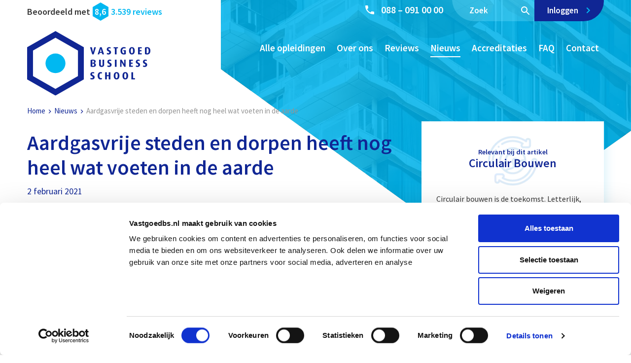

--- FILE ---
content_type: text/html; charset=UTF-8
request_url: https://www.vastgoedbs.nl/nieuws/aardgasvrije-steden-en-dorpen-nog-heel-voeten-aarde/
body_size: 136592
content:
<!doctype html>
<html lang="nl-NL">
<head>

	<!-- Google Tag Manager -->
	<script>!function(){"use strict";function l(e){for(var t=e,r=0,n=document.cookie.split(";");r<n.length;r++){var o=n[r].split("=");if(o[0].trim()===t)return o[1]}}function s(e){return localStorage.getItem(e)}function u(e){return window[e]}function A(e,t){e=document.querySelector(e);return t?null==e?void 0:e.getAttribute(t):null==e?void 0:e.textContent}var e=window,t=document,r="script",n="dataLayer",o="https://data.vastgoedbs.nl",a="https://load.data.vastgoedbs.nl",i="cm14xvdgnoku",c="8=aWQ9R1RNLVBRUkxQQjQ%3D&apiKey=fc9a0625",g="stapeUserId",v="",E="",d=!1;try{var d=!!g&&(m=navigator.userAgent,!!(m=new RegExp("Version/([0-9._]+)(.*Mobile)?.*Safari.*").exec(m)))&&16.4<=parseFloat(m[1]),f="stapeUserId"===g,I=d&&!f?function(e,t,r){void 0===t&&(t="");var n={cookie:l,localStorage:s,jsVariable:u,cssSelector:A},t=Array.isArray(t)?t:[t];if(e&&n[e])for(var o=n[e],a=0,i=t;a<i.length;a++){var c=i[a],c=r?o(c,r):o(c);if(c)return c}else console.warn("invalid uid source",e)}(g,v,E):void 0;d=d&&(!!I||f)}catch(e){console.error(e)}var m=e,g=(m[n]=m[n]||[],m[n].push({"gtm.start":(new Date).getTime(),event:"gtm.js"}),t.getElementsByTagName(r)[0]),v=I?"&bi="+encodeURIComponent(I):"",E=t.createElement(r),f=(d&&(i=8<i.length?i.replace(/([a-z]{8}$)/,"kp$1"):"kp"+i),!d&&a?a:o);E.async=!0,E.src=f+"/"+i+".js?"+c+v,null!=(e=g.parentNode)&&e.insertBefore(E,g)}();</script>
	<!-- End Google Tag Manager -->

    <meta charset="UTF-8">
<script type="text/javascript">
/* <![CDATA[ */
var gform;gform||(document.addEventListener("gform_main_scripts_loaded",function(){gform.scriptsLoaded=!0}),document.addEventListener("gform/theme/scripts_loaded",function(){gform.themeScriptsLoaded=!0}),window.addEventListener("DOMContentLoaded",function(){gform.domLoaded=!0}),gform={domLoaded:!1,scriptsLoaded:!1,themeScriptsLoaded:!1,isFormEditor:()=>"function"==typeof InitializeEditor,callIfLoaded:function(o){return!(!gform.domLoaded||!gform.scriptsLoaded||!gform.themeScriptsLoaded&&!gform.isFormEditor()||(gform.isFormEditor()&&console.warn("The use of gform.initializeOnLoaded() is deprecated in the form editor context and will be removed in Gravity Forms 3.1."),o(),0))},initializeOnLoaded:function(o){gform.callIfLoaded(o)||(document.addEventListener("gform_main_scripts_loaded",()=>{gform.scriptsLoaded=!0,gform.callIfLoaded(o)}),document.addEventListener("gform/theme/scripts_loaded",()=>{gform.themeScriptsLoaded=!0,gform.callIfLoaded(o)}),window.addEventListener("DOMContentLoaded",()=>{gform.domLoaded=!0,gform.callIfLoaded(o)}))},hooks:{action:{},filter:{}},addAction:function(o,r,e,t){gform.addHook("action",o,r,e,t)},addFilter:function(o,r,e,t){gform.addHook("filter",o,r,e,t)},doAction:function(o){gform.doHook("action",o,arguments)},applyFilters:function(o){return gform.doHook("filter",o,arguments)},removeAction:function(o,r){gform.removeHook("action",o,r)},removeFilter:function(o,r,e){gform.removeHook("filter",o,r,e)},addHook:function(o,r,e,t,n){null==gform.hooks[o][r]&&(gform.hooks[o][r]=[]);var d=gform.hooks[o][r];null==n&&(n=r+"_"+d.length),gform.hooks[o][r].push({tag:n,callable:e,priority:t=null==t?10:t})},doHook:function(r,o,e){var t;if(e=Array.prototype.slice.call(e,1),null!=gform.hooks[r][o]&&((o=gform.hooks[r][o]).sort(function(o,r){return o.priority-r.priority}),o.forEach(function(o){"function"!=typeof(t=o.callable)&&(t=window[t]),"action"==r?t.apply(null,e):e[0]=t.apply(null,e)})),"filter"==r)return e[0]},removeHook:function(o,r,t,n){var e;null!=gform.hooks[o][r]&&(e=(e=gform.hooks[o][r]).filter(function(o,r,e){return!!(null!=n&&n!=o.tag||null!=t&&t!=o.priority)}),gform.hooks[o][r]=e)}});
/* ]]> */
</script>

    <meta name="viewport" content="width=device-width, initial-scale=1">
    <link rel="profile" href="http://gmpg.org/xfn/11">

	<meta name='robots' content='index, follow, max-image-preview:large, max-snippet:-1, max-video-preview:-1' />

<!-- Google Tag Manager for WordPress by gtm4wp.com -->
<script data-cfasync="false" data-pagespeed-no-defer>
	var gtm4wp_datalayer_name = "dataLayer";
	var dataLayer = dataLayer || [];
	const gtm4wp_use_sku_instead = 1;
	const gtm4wp_currency = 'EUR';
	const gtm4wp_product_per_impression = 0;
	const gtm4wp_clear_ecommerce = false;
	const gtm4wp_datalayer_max_timeout = 2000;
</script>
<!-- End Google Tag Manager for WordPress by gtm4wp.com --><script>window._wca = window._wca || [];</script>

	<!-- This site is optimized with the Yoast SEO Premium plugin v26.8 (Yoast SEO v26.8) - https://yoast.com/product/yoast-seo-premium-wordpress/ -->
	<title>Afsluiting aardgas lastig voor gemeenten - Vastgoed Business School</title>
<link data-rocket-preload as="style" data-wpr-hosted-gf-parameters="family=Source%20Sans%20Pro%3A300%2C400%2C400i%2C600%2C700&display=swap" href="https://www.vastgoedbs.nl/wp-content/cache/fonts/1/google-fonts/css/f/a/1/864d7a7003a0c3d0aa79ccea4e54a.css" rel="preload">
<link data-wpr-hosted-gf-parameters="family=Source%20Sans%20Pro%3A300%2C400%2C400i%2C600%2C700&display=swap" href="https://www.vastgoedbs.nl/wp-content/cache/fonts/1/google-fonts/css/f/a/1/864d7a7003a0c3d0aa79ccea4e54a.css" media="print" onload="this.media=&#039;all&#039;" rel="stylesheet">
<noscript data-wpr-hosted-gf-parameters=""><link rel="stylesheet" href="https://fonts.googleapis.com/css?family=Source%20Sans%20Pro%3A300%2C400%2C400i%2C600%2C700&#038;display=swap"></noscript>
	<meta name="description" content="Gemeenten worstelen met alternatieven voor aardgasvrije panden, wat projecten vertraagt. Lees meer bij Vastgoed Business School." />
	<link rel="canonical" href="https://www.vastgoedbs.nl/nieuws/aardgasvrije-steden-en-dorpen-nog-heel-voeten-aarde/" />
	<meta property="og:locale" content="nl_NL" />
	<meta property="og:type" content="article" />
	<meta property="og:title" content="Aardgasvrije steden en dorpen heeft nog heel wat voeten in de aarde" />
	<meta property="og:description" content="Gemeenten worstelen met alternatieven voor aardgasvrije panden, wat projecten vertraagt. Lees meer bij Vastgoed Business School." />
	<meta property="og:url" content="https://www.vastgoedbs.nl/nieuws/aardgasvrije-steden-en-dorpen-nog-heel-voeten-aarde/" />
	<meta property="og:site_name" content="Vastgoed Business School" />
	<meta property="article:published_time" content="2021-02-02T09:51:32+00:00" />
	<meta property="article:modified_time" content="2024-10-16T11:52:13+00:00" />
	<meta property="og:image" content="https://www.vastgoedbs.nl/wp-content/uploads/2021/02/Aardgasvrije-steden-en-dorpen-heeft-nog-heel-wat-voeten-in-de-aarde.jpg" />
	<meta property="og:image:width" content="658" />
	<meta property="og:image:height" content="381" />
	<meta property="og:image:type" content="image/jpeg" />
	<meta name="author" content="Theo de Witte" />
	<meta name="twitter:card" content="summary_large_image" />
	<meta name="twitter:label1" content="Geschreven door" />
	<meta name="twitter:data1" content="Theo de Witte" />
	<meta name="twitter:label2" content="Geschatte leestijd" />
	<meta name="twitter:data2" content="2 minuten" />
	<script type="application/ld+json" class="yoast-schema-graph">{"@context":"https://schema.org","@graph":[{"@type":"Article","@id":"https://www.vastgoedbs.nl/nieuws/aardgasvrije-steden-en-dorpen-nog-heel-voeten-aarde/#article","isPartOf":{"@id":"https://www.vastgoedbs.nl/nieuws/aardgasvrije-steden-en-dorpen-nog-heel-voeten-aarde/"},"author":{"name":"Theo de Witte","@id":"https://www.vastgoedbs.nl/#/schema/person/40f5a2786c874f6ef2b9c55ea15ec46a"},"headline":"Aardgasvrije steden en dorpen heeft nog heel wat voeten in de aarde","datePublished":"2021-02-02T09:51:32+00:00","dateModified":"2024-10-16T11:52:13+00:00","mainEntityOfPage":{"@id":"https://www.vastgoedbs.nl/nieuws/aardgasvrije-steden-en-dorpen-nog-heel-voeten-aarde/"},"wordCount":458,"image":{"@id":"https://www.vastgoedbs.nl/nieuws/aardgasvrije-steden-en-dorpen-nog-heel-voeten-aarde/#primaryimage"},"thumbnailUrl":"https://www.vastgoedbs.nl/wp-content/uploads/2021/02/Aardgasvrije-steden-en-dorpen-heeft-nog-heel-wat-voeten-in-de-aarde.jpg","keywords":["Duurzaamheid"],"articleSection":["Nieuws"],"inLanguage":"nl-NL"},{"@type":"WebPage","@id":"https://www.vastgoedbs.nl/nieuws/aardgasvrije-steden-en-dorpen-nog-heel-voeten-aarde/","url":"https://www.vastgoedbs.nl/nieuws/aardgasvrije-steden-en-dorpen-nog-heel-voeten-aarde/","name":"Afsluiting aardgas lastig voor gemeenten - Vastgoed Business School","isPartOf":{"@id":"https://www.vastgoedbs.nl/#website"},"primaryImageOfPage":{"@id":"https://www.vastgoedbs.nl/nieuws/aardgasvrije-steden-en-dorpen-nog-heel-voeten-aarde/#primaryimage"},"image":{"@id":"https://www.vastgoedbs.nl/nieuws/aardgasvrije-steden-en-dorpen-nog-heel-voeten-aarde/#primaryimage"},"thumbnailUrl":"https://www.vastgoedbs.nl/wp-content/uploads/2021/02/Aardgasvrije-steden-en-dorpen-heeft-nog-heel-wat-voeten-in-de-aarde.jpg","datePublished":"2021-02-02T09:51:32+00:00","dateModified":"2024-10-16T11:52:13+00:00","author":{"@id":"https://www.vastgoedbs.nl/#/schema/person/40f5a2786c874f6ef2b9c55ea15ec46a"},"description":"Gemeenten worstelen met alternatieven voor aardgasvrije panden, wat projecten vertraagt. Lees meer bij Vastgoed Business School.","breadcrumb":{"@id":"https://www.vastgoedbs.nl/nieuws/aardgasvrije-steden-en-dorpen-nog-heel-voeten-aarde/#breadcrumb"},"inLanguage":"nl-NL","potentialAction":[{"@type":"ReadAction","target":["https://www.vastgoedbs.nl/nieuws/aardgasvrije-steden-en-dorpen-nog-heel-voeten-aarde/"]}]},{"@type":"ImageObject","inLanguage":"nl-NL","@id":"https://www.vastgoedbs.nl/nieuws/aardgasvrije-steden-en-dorpen-nog-heel-voeten-aarde/#primaryimage","url":"https://www.vastgoedbs.nl/wp-content/uploads/2021/02/Aardgasvrije-steden-en-dorpen-heeft-nog-heel-wat-voeten-in-de-aarde.jpg","contentUrl":"https://www.vastgoedbs.nl/wp-content/uploads/2021/02/Aardgasvrije-steden-en-dorpen-heeft-nog-heel-wat-voeten-in-de-aarde.jpg","width":658,"height":381,"caption":"Aardgasvrije steden en dorpen heeft nog heel wat voeten in de aarde"},{"@type":"BreadcrumbList","@id":"https://www.vastgoedbs.nl/nieuws/aardgasvrije-steden-en-dorpen-nog-heel-voeten-aarde/#breadcrumb","itemListElement":[{"@type":"ListItem","position":1,"name":"Home","item":"https://www.vastgoedbs.nl/"},{"@type":"ListItem","position":2,"name":"Nieuws","item":"https://www.vastgoedbs.nl/nieuws/"},{"@type":"ListItem","position":3,"name":"Aardgasvrije steden en dorpen heeft nog heel wat voeten in de aarde"}]},{"@type":"WebSite","@id":"https://www.vastgoedbs.nl/#website","url":"https://www.vastgoedbs.nl/","name":"Vastgoed Business School","description":"Vastgoedopleidingen met betekenis","potentialAction":[{"@type":"SearchAction","target":{"@type":"EntryPoint","urlTemplate":"https://www.vastgoedbs.nl/?s={search_term_string}"},"query-input":{"@type":"PropertyValueSpecification","valueRequired":true,"valueName":"search_term_string"}}],"inLanguage":"nl-NL"},{"@type":"Person","@id":"https://www.vastgoedbs.nl/#/schema/person/40f5a2786c874f6ef2b9c55ea15ec46a","name":"Theo de Witte","image":{"@type":"ImageObject","inLanguage":"nl-NL","@id":"https://www.vastgoedbs.nl/#/schema/person/image/","url":"https://secure.gravatar.com/avatar/c6f53c244f73e4d7cc9e77edcadb5fd37a857d65dcfd165e1c884b15d4edd7dd?s=96&d=mm&r=g","contentUrl":"https://secure.gravatar.com/avatar/c6f53c244f73e4d7cc9e77edcadb5fd37a857d65dcfd165e1c884b15d4edd7dd?s=96&d=mm&r=g","caption":"Theo de Witte"},"sameAs":["http://www.decontentbank.nl"],"url":"https://www.vastgoedbs.nl/author/contentbank/"}]}</script>
	<!-- / Yoast SEO Premium plugin. -->


<link rel='dns-prefetch' href='//stackpath.bootstrapcdn.com' />
<link rel='dns-prefetch' href='//stats.wp.com' />
<link rel='dns-prefetch' href='//fonts.googleapis.com' />
<link href='https://fonts.gstatic.com' crossorigin rel='preconnect' />
<link rel="alternate" type="application/rss+xml" title="Vastgoed Business School &raquo; feed" href="https://www.vastgoedbs.nl/feed/" />
<link rel="alternate" type="application/rss+xml" title="Vastgoed Business School &raquo; reacties feed" href="https://www.vastgoedbs.nl/comments/feed/" />
<link rel="alternate" title="oEmbed (JSON)" type="application/json+oembed" href="https://www.vastgoedbs.nl/wp-json/oembed/1.0/embed?url=https%3A%2F%2Fwww.vastgoedbs.nl%2Fnieuws%2Faardgasvrije-steden-en-dorpen-nog-heel-voeten-aarde%2F" />
<link rel="alternate" title="oEmbed (XML)" type="text/xml+oembed" href="https://www.vastgoedbs.nl/wp-json/oembed/1.0/embed?url=https%3A%2F%2Fwww.vastgoedbs.nl%2Fnieuws%2Faardgasvrije-steden-en-dorpen-nog-heel-voeten-aarde%2F&#038;format=xml" />
<style id='wp-img-auto-sizes-contain-inline-css' type='text/css'>
img:is([sizes=auto i],[sizes^="auto," i]){contain-intrinsic-size:3000px 1500px}
/*# sourceURL=wp-img-auto-sizes-contain-inline-css */
</style>
<link rel='stylesheet' id='wccp-extends-cart-blocks-css' href='https://www.vastgoedbs.nl/wp-content/plugins/woocommerce-chained-products/blocks/assets/css/wc-cp-extends-cart-blocks.min.css?ver=3.9.0' type='text/css' media='all' />
<style id='wp-emoji-styles-inline-css' type='text/css'>

	img.wp-smiley, img.emoji {
		display: inline !important;
		border: none !important;
		box-shadow: none !important;
		height: 1em !important;
		width: 1em !important;
		margin: 0 0.07em !important;
		vertical-align: -0.1em !important;
		background: none !important;
		padding: 0 !important;
	}
/*# sourceURL=wp-emoji-styles-inline-css */
</style>
<style id='classic-theme-styles-inline-css' type='text/css'>
/*! This file is auto-generated */
.wp-block-button__link{color:#fff;background-color:#32373c;border-radius:9999px;box-shadow:none;text-decoration:none;padding:calc(.667em + 2px) calc(1.333em + 2px);font-size:1.125em}.wp-block-file__button{background:#32373c;color:#fff;text-decoration:none}
/*# sourceURL=/wp-includes/css/classic-themes.min.css */
</style>
<link data-minify="1" rel='stylesheet' id='cbxtakeatour-public-css' href='https://www.vastgoedbs.nl/wp-content/cache/min/1/wp-content/plugins/cbxtakeatour/assets/css/cbxtakeatour-public.css?ver=1768221944' type='text/css' media='all' />
<style id='woocommerce-inline-inline-css' type='text/css'>
.woocommerce form .form-row .required { visibility: visible; }
/*# sourceURL=woocommerce-inline-inline-css */
</style>
<link data-minify="1" rel='stylesheet' id='pages-frontend-css' href='https://www.vastgoedbs.nl/wp-content/cache/min/1/wp-content/plugins/woothemes-sensei/plugins/sensei-lms/assets/dist/css/pages-frontend.css?ver=1768221944' type='text/css' media='all' />

<link rel='stylesheet' id='silverbee-starter-style-bootstrap-css' href='https://www.vastgoedbs.nl/wp-content/themes/silverbee-starter/dist/css/bootstrap.min.css?ver=6.9' type='text/css' media='all' />
<link rel='stylesheet' id='mollie-applepaydirect-css' href='https://www.vastgoedbs.nl/wp-content/plugins/mollie-payments-for-woocommerce/public/css/mollie-applepaydirect.min.css?ver=1768898068' type='text/css' media='screen' />
<link data-minify="1" rel='stylesheet' id='master-css-css' href='https://www.vastgoedbs.nl/wp-content/cache/min/1/wp-content/themes/silverbee-starter/css/master/master.css?ver=1768221944' type='text/css' media='all' />
<script type="text/javascript" src="https://www.vastgoedbs.nl/wp-includes/js/jquery/jquery.min.js?ver=3.7.1" id="jquery-core-js"></script>
<script type="text/javascript" src="https://stats.wp.com/s-202605.js" id="woocommerce-analytics-js" defer="defer" data-wp-strategy="defer"></script>
<script type="text/javascript" src="https://www.vastgoedbs.nl/wp-includes/js/jquery/ui/core.min.js?ver=1.13.3" id="jquery-ui-core-js"></script>
<script type="text/javascript" src="https://www.vastgoedbs.nl/wp-includes/js/jquery/ui/mouse.min.js?ver=1.13.3" id="jquery-ui-mouse-js"></script>
<script type="text/javascript" src="https://www.vastgoedbs.nl/wp-includes/js/jquery/ui/sortable.min.js?ver=1.13.3" id="jquery-ui-sortable-js"></script>
<script type="text/javascript" src="https://www.vastgoedbs.nl/wp-includes/js/jquery/ui/resizable.min.js?ver=1.13.3" id="jquery-ui-resizable-js"></script>
<script type="text/javascript" id="acf-js-extra">
/* <![CDATA[ */
var acfL10n = {"Are you sure?":"Weet je het zeker?","Yes":"Ja","No":"Nee","Remove":"Verwijderen","Cancel":"Annuleren","Close modal":"Modal sluiten","The changes you made will be lost if you navigate away from this page":"De aangebrachte wijzigingen gaan verloren als je deze pagina verlaat","Toggle panel":"Toggle paneel","Validation successful":"Validatie geslaagd","Validation failed":"Validatie mislukt","1 field requires attention":"1 veld vereist aandacht","%d fields require attention":"%d velden vereisen aandacht","An ACF Block on this page requires attention before you can save.":"Een ACF Block op deze pagina vereist aandacht voordat je kunt opslaan.","Edit field group":"Veldgroep bewerken","Select Image":"Afbeelding selecteren","Edit Image":"Afbeelding bewerken","Update Image":"Afbeelding updaten","All images":"Alle afbeeldingen","Select File":"Bestand selecteren","Edit File":"Bestand bewerken","Update File":"Bestand updaten","Maximum values reached ( {max} values )":"Maximale waarden bereikt ( {max} waarden )","Loading":"Aan het laden","No matches found":"Geen overeenkomsten gevonden","Sorry, this browser does not support geolocation":"Deze browser ondersteunt geen geolocatie","Minimum rows not reached ({min} rows)":"Minimum aantal rijen bereikt ({min} rijen)","Maximum rows reached ({max} rows)":"Maximum aantal rijen bereikt ({max} rijen)","Error loading page":"Fout bij het laden van de pagina","Order will be assigned upon save":"Volgorde zal worden toegewezen bij opslaan","layout":"lay-out","layouts":"lay-outs","Fields":"Velden","Duplicate":"Dupliceren","Delete":"Verwijderen","Delete Layout":"Lay-out verwijderen","This field requires at least {min} {label} {identifier}":"Dit veld vereist op zijn minst {min} {label} {identifier}","This field has a limit of {max} {label} {identifier}":"Dit veld heeft een limiet van {max} {label} {identifier}","{available} {label} {identifier} available (max {max})":"{available} {label} {identifier} beschikbaar (max {max})","{required} {label} {identifier} required (min {min})":"{required} {label} {identifier} verplicht (min {min})","Flexible Content requires at least 1 layout":"Flexibele inhoud vereist minimaal 1 lay-out","Add Image to Gallery":"Afbeelding toevoegen aan galerij","Maximum selection reached":"Maximale selectie bereikt","Select.verb":"Selecteren","Edit.verb":"Bewerken","Update.verb":"Updaten","Uploaded to this post":"Ge\u00fcpload naar dit bericht","Expand Details":"Details uitklappen","Collapse Details":"Details dichtklappen","Restricted":"Beperkt"};
//# sourceURL=acf-js-extra
/* ]]> */
</script>
<script type="text/javascript" src="https://www.vastgoedbs.nl/wp-content/plugins/advanced-custom-fields-pro/assets/build/js/acf.min.js?ver=6.7.0.2" id="acf-js"></script>
<script type="text/javascript" src="https://www.vastgoedbs.nl/wp-includes/js/dist/dom-ready.min.js?ver=f77871ff7694fffea381" id="wp-dom-ready-js"></script>
<script type="text/javascript" src="https://www.vastgoedbs.nl/wp-includes/js/dist/hooks.min.js?ver=dd5603f07f9220ed27f1" id="wp-hooks-js"></script>
<script type="text/javascript" src="https://www.vastgoedbs.nl/wp-includes/js/dist/i18n.min.js?ver=c26c3dc7bed366793375" id="wp-i18n-js"></script>
<script type="text/javascript" id="wp-i18n-js-after">
/* <![CDATA[ */
wp.i18n.setLocaleData( { 'text direction\u0004ltr': [ 'ltr' ] } );
//# sourceURL=wp-i18n-js-after
/* ]]> */
</script>
<script type="text/javascript" id="wp-a11y-js-translations">
/* <![CDATA[ */
( function( domain, translations ) {
	var localeData = translations.locale_data[ domain ] || translations.locale_data.messages;
	localeData[""].domain = domain;
	wp.i18n.setLocaleData( localeData, domain );
} )( "default", {"translation-revision-date":"2026-01-29 08:00:28+0000","generator":"GlotPress\/4.0.3","domain":"messages","locale_data":{"messages":{"":{"domain":"messages","plural-forms":"nplurals=2; plural=n != 1;","lang":"nl"},"Notifications":["Meldingen"]}},"comment":{"reference":"wp-includes\/js\/dist\/a11y.js"}} );
//# sourceURL=wp-a11y-js-translations
/* ]]> */
</script>
<script type="text/javascript" src="https://www.vastgoedbs.nl/wp-includes/js/dist/a11y.min.js?ver=cb460b4676c94bd228ed" id="wp-a11y-js"></script>
<script type="text/javascript" src="https://www.vastgoedbs.nl/wp-content/plugins/advanced-custom-fields-pro/assets/build/js/acf-input.min.js?ver=6.7.0.2" id="acf-input-js"></script>
<script type="text/javascript" src="https://www.vastgoedbs.nl/wp-content/plugins/advanced-custom-fields-pro/assets/build/js/pro/acf-pro-input.min.js?ver=6.7.0.2" id="acf-pro-input-js"></script>
<script type="text/javascript" src="https://www.vastgoedbs.nl/wp-content/plugins/advanced-custom-fields-pro/assets/build/js/pro/acf-pro-ui-options-page.min.js?ver=6.7.0.2" id="acf-pro-ui-options-page-js"></script>
<script type="text/javascript" src="https://www.vastgoedbs.nl/wp-content/plugins/woocommerce/assets/js/select2/select2.full.min.js?ver=4.0.3-wc.10.4.3" id="wc-select2-js" defer="defer" data-wp-strategy="defer"></script>
<script type="text/javascript" src="https://www.vastgoedbs.nl/wp-includes/js/jquery/ui/datepicker.min.js?ver=1.13.3" id="jquery-ui-datepicker-js"></script>
<script type="text/javascript" id="jquery-ui-datepicker-js-after">
/* <![CDATA[ */
jQuery(function(jQuery){jQuery.datepicker.setDefaults({"closeText":"Sluiten","currentText":"Vandaag","monthNames":["januari","februari","maart","april","mei","juni","juli","augustus","september","oktober","november","december"],"monthNamesShort":["jan","feb","mrt","apr","mei","jun","jul","aug","sep","okt","nov","dec"],"nextText":"Volgende","prevText":"Vorige","dayNames":["zondag","maandag","dinsdag","woensdag","donderdag","vrijdag","zaterdag"],"dayNamesShort":["zo","ma","di","wo","do","vr","za"],"dayNamesMin":["Z","M","D","W","D","V","Z"],"dateFormat":"d MM yy","firstDay":1,"isRTL":false});});
//# sourceURL=jquery-ui-datepicker-js-after
/* ]]> */
</script>
<script type="text/javascript" src="https://www.vastgoedbs.nl/wp-content/plugins/advanced-custom-fields-pro/assets/inc/timepicker/jquery-ui-timepicker-addon.min.js?ver=1.6.1" id="acf-timepicker-js"></script>
<script type="text/javascript" src="https://www.vastgoedbs.nl/wp-includes/js/jquery/ui/draggable.min.js?ver=1.13.3" id="jquery-ui-draggable-js"></script>
<script type="text/javascript" src="https://www.vastgoedbs.nl/wp-includes/js/jquery/ui/slider.min.js?ver=1.13.3" id="jquery-ui-slider-js"></script>
<script type="text/javascript" src="https://www.vastgoedbs.nl/wp-includes/js/jquery/jquery.ui.touch-punch.js?ver=0.2.2" id="jquery-touch-punch-js"></script>
<script type="text/javascript" src="https://www.vastgoedbs.nl/wp-admin/js/iris.min.js?ver=1.0.7" id="iris-js"></script>
<script type="text/javascript" id="wp-color-picker-js-translations">
/* <![CDATA[ */
( function( domain, translations ) {
	var localeData = translations.locale_data[ domain ] || translations.locale_data.messages;
	localeData[""].domain = domain;
	wp.i18n.setLocaleData( localeData, domain );
} )( "default", {"translation-revision-date":"2025-12-11 13:52:50+0000","generator":"GlotPress\/4.0.3","domain":"messages","locale_data":{"messages":{"":{"domain":"messages","plural-forms":"nplurals=2; plural=n != 1;","lang":"nl"},"Clear color":["Wis de kleur"],"Select default color":["Selecteer standaard kleur"],"Color value":["Kleurwaarde"],"Select Color":["Selecteer kleur"],"Clear":["Wissen"],"Default":["Standaard"]}},"comment":{"reference":"wp-admin\/js\/color-picker.js"}} );
//# sourceURL=wp-color-picker-js-translations
/* ]]> */
</script>
<script type="text/javascript" src="https://www.vastgoedbs.nl/wp-admin/js/color-picker.min.js?ver=6.9" id="wp-color-picker-js"></script>
<script type="text/javascript" src="https://www.vastgoedbs.nl/wp-content/plugins/advanced-custom-fields-pro/assets/inc/color-picker-alpha/wp-color-picker-alpha.js?ver=3.0.0" id="acf-color-picker-alpha-js"></script>
<link rel="https://api.w.org/" href="https://www.vastgoedbs.nl/wp-json/" /><link rel="alternate" title="JSON" type="application/json" href="https://www.vastgoedbs.nl/wp-json/wp/v2/posts/29880" />
<link rel='shortlink' href='https://www.vastgoedbs.nl/?p=29880' />
		<style>
			:root {
						}
		</style>
			<style>img#wpstats{display:none}</style>
		
<!-- Google Tag Manager for WordPress by gtm4wp.com -->
<!-- GTM Container placement set to automatic -->
<script data-cfasync="false" data-pagespeed-no-defer>
	var dataLayer_content = {"pagePostType":"post","pagePostType2":"single-post","pageCategory":["nieuws"],"pageAttributes":["duurzaamheid"],"pagePostAuthor":"Theo de Witte","customerTotalOrders":0,"customerTotalOrderValue":0,"customerFirstName":"","customerLastName":"","customerBillingFirstName":"","customerBillingLastName":"","customerBillingCompany":"","customerBillingAddress1":"","customerBillingAddress2":"","customerBillingCity":"","customerBillingState":"","customerBillingPostcode":"","customerBillingCountry":"","customerBillingEmail":"","customerBillingEmailHash":"","customerBillingPhone":"","customerShippingFirstName":"","customerShippingLastName":"","customerShippingCompany":"","customerShippingAddress1":"","customerShippingAddress2":"","customerShippingCity":"","customerShippingState":"","customerShippingPostcode":"","customerShippingCountry":"","cartContent":{"totals":{"applied_coupons":[],"discount_total":0,"subtotal":0,"total":0},"items":[]}};
	dataLayer.push( dataLayer_content );
</script>
<script data-cfasync="false" data-pagespeed-no-defer>
(function(w,d,s,l,i){w[l]=w[l]||[];w[l].push({'gtm.start':
new Date().getTime(),event:'gtm.js'});var f=d.getElementsByTagName(s)[0],
j=d.createElement(s),dl=l!='dataLayer'?'&l='+l:'';j.async=true;j.src=
'//www.googletagmanager.com/gtm.js?id='+i+dl;f.parentNode.insertBefore(j,f);
})(window,document,'script','dataLayer','GTM-PQRLPB4');
</script>
<!-- End Google Tag Manager for WordPress by gtm4wp.com -->	<noscript><style>.woocommerce-product-gallery{ opacity: 1 !important; }</style></noscript>
	<link rel="icon" href="https://www.vastgoedbs.nl/wp-content/uploads/2017/02/vbs-small_64_.png" sizes="32x32" />
<link rel="icon" href="https://www.vastgoedbs.nl/wp-content/uploads/2017/02/vbs-small_64_.png" sizes="192x192" />
<link rel="apple-touch-icon" href="https://www.vastgoedbs.nl/wp-content/uploads/2017/02/vbs-small_64_.png" />
<meta name="msapplication-TileImage" content="https://www.vastgoedbs.nl/wp-content/uploads/2017/02/vbs-small_64_.png" />
<style id='global-styles-inline-css' type='text/css'>
:root{--wp--preset--aspect-ratio--square: 1;--wp--preset--aspect-ratio--4-3: 4/3;--wp--preset--aspect-ratio--3-4: 3/4;--wp--preset--aspect-ratio--3-2: 3/2;--wp--preset--aspect-ratio--2-3: 2/3;--wp--preset--aspect-ratio--16-9: 16/9;--wp--preset--aspect-ratio--9-16: 9/16;--wp--preset--color--black: #000000;--wp--preset--color--cyan-bluish-gray: #abb8c3;--wp--preset--color--white: #ffffff;--wp--preset--color--pale-pink: #f78da7;--wp--preset--color--vivid-red: #cf2e2e;--wp--preset--color--luminous-vivid-orange: #ff6900;--wp--preset--color--luminous-vivid-amber: #fcb900;--wp--preset--color--light-green-cyan: #7bdcb5;--wp--preset--color--vivid-green-cyan: #00d084;--wp--preset--color--pale-cyan-blue: #8ed1fc;--wp--preset--color--vivid-cyan-blue: #0693e3;--wp--preset--color--vivid-purple: #9b51e0;--wp--preset--gradient--vivid-cyan-blue-to-vivid-purple: linear-gradient(135deg,rgb(6,147,227) 0%,rgb(155,81,224) 100%);--wp--preset--gradient--light-green-cyan-to-vivid-green-cyan: linear-gradient(135deg,rgb(122,220,180) 0%,rgb(0,208,130) 100%);--wp--preset--gradient--luminous-vivid-amber-to-luminous-vivid-orange: linear-gradient(135deg,rgb(252,185,0) 0%,rgb(255,105,0) 100%);--wp--preset--gradient--luminous-vivid-orange-to-vivid-red: linear-gradient(135deg,rgb(255,105,0) 0%,rgb(207,46,46) 100%);--wp--preset--gradient--very-light-gray-to-cyan-bluish-gray: linear-gradient(135deg,rgb(238,238,238) 0%,rgb(169,184,195) 100%);--wp--preset--gradient--cool-to-warm-spectrum: linear-gradient(135deg,rgb(74,234,220) 0%,rgb(151,120,209) 20%,rgb(207,42,186) 40%,rgb(238,44,130) 60%,rgb(251,105,98) 80%,rgb(254,248,76) 100%);--wp--preset--gradient--blush-light-purple: linear-gradient(135deg,rgb(255,206,236) 0%,rgb(152,150,240) 100%);--wp--preset--gradient--blush-bordeaux: linear-gradient(135deg,rgb(254,205,165) 0%,rgb(254,45,45) 50%,rgb(107,0,62) 100%);--wp--preset--gradient--luminous-dusk: linear-gradient(135deg,rgb(255,203,112) 0%,rgb(199,81,192) 50%,rgb(65,88,208) 100%);--wp--preset--gradient--pale-ocean: linear-gradient(135deg,rgb(255,245,203) 0%,rgb(182,227,212) 50%,rgb(51,167,181) 100%);--wp--preset--gradient--electric-grass: linear-gradient(135deg,rgb(202,248,128) 0%,rgb(113,206,126) 100%);--wp--preset--gradient--midnight: linear-gradient(135deg,rgb(2,3,129) 0%,rgb(40,116,252) 100%);--wp--preset--font-size--small: 13px;--wp--preset--font-size--medium: 20px;--wp--preset--font-size--large: 36px;--wp--preset--font-size--x-large: 42px;--wp--preset--spacing--20: 0.44rem;--wp--preset--spacing--30: 0.67rem;--wp--preset--spacing--40: 1rem;--wp--preset--spacing--50: 1.5rem;--wp--preset--spacing--60: 2.25rem;--wp--preset--spacing--70: 3.38rem;--wp--preset--spacing--80: 5.06rem;--wp--preset--shadow--natural: 6px 6px 9px rgba(0, 0, 0, 0.2);--wp--preset--shadow--deep: 12px 12px 50px rgba(0, 0, 0, 0.4);--wp--preset--shadow--sharp: 6px 6px 0px rgba(0, 0, 0, 0.2);--wp--preset--shadow--outlined: 6px 6px 0px -3px rgb(255, 255, 255), 6px 6px rgb(0, 0, 0);--wp--preset--shadow--crisp: 6px 6px 0px rgb(0, 0, 0);}:where(.is-layout-flex){gap: 0.5em;}:where(.is-layout-grid){gap: 0.5em;}body .is-layout-flex{display: flex;}.is-layout-flex{flex-wrap: wrap;align-items: center;}.is-layout-flex > :is(*, div){margin: 0;}body .is-layout-grid{display: grid;}.is-layout-grid > :is(*, div){margin: 0;}:where(.wp-block-columns.is-layout-flex){gap: 2em;}:where(.wp-block-columns.is-layout-grid){gap: 2em;}:where(.wp-block-post-template.is-layout-flex){gap: 1.25em;}:where(.wp-block-post-template.is-layout-grid){gap: 1.25em;}.has-black-color{color: var(--wp--preset--color--black) !important;}.has-cyan-bluish-gray-color{color: var(--wp--preset--color--cyan-bluish-gray) !important;}.has-white-color{color: var(--wp--preset--color--white) !important;}.has-pale-pink-color{color: var(--wp--preset--color--pale-pink) !important;}.has-vivid-red-color{color: var(--wp--preset--color--vivid-red) !important;}.has-luminous-vivid-orange-color{color: var(--wp--preset--color--luminous-vivid-orange) !important;}.has-luminous-vivid-amber-color{color: var(--wp--preset--color--luminous-vivid-amber) !important;}.has-light-green-cyan-color{color: var(--wp--preset--color--light-green-cyan) !important;}.has-vivid-green-cyan-color{color: var(--wp--preset--color--vivid-green-cyan) !important;}.has-pale-cyan-blue-color{color: var(--wp--preset--color--pale-cyan-blue) !important;}.has-vivid-cyan-blue-color{color: var(--wp--preset--color--vivid-cyan-blue) !important;}.has-vivid-purple-color{color: var(--wp--preset--color--vivid-purple) !important;}.has-black-background-color{background-color: var(--wp--preset--color--black) !important;}.has-cyan-bluish-gray-background-color{background-color: var(--wp--preset--color--cyan-bluish-gray) !important;}.has-white-background-color{background-color: var(--wp--preset--color--white) !important;}.has-pale-pink-background-color{background-color: var(--wp--preset--color--pale-pink) !important;}.has-vivid-red-background-color{background-color: var(--wp--preset--color--vivid-red) !important;}.has-luminous-vivid-orange-background-color{background-color: var(--wp--preset--color--luminous-vivid-orange) !important;}.has-luminous-vivid-amber-background-color{background-color: var(--wp--preset--color--luminous-vivid-amber) !important;}.has-light-green-cyan-background-color{background-color: var(--wp--preset--color--light-green-cyan) !important;}.has-vivid-green-cyan-background-color{background-color: var(--wp--preset--color--vivid-green-cyan) !important;}.has-pale-cyan-blue-background-color{background-color: var(--wp--preset--color--pale-cyan-blue) !important;}.has-vivid-cyan-blue-background-color{background-color: var(--wp--preset--color--vivid-cyan-blue) !important;}.has-vivid-purple-background-color{background-color: var(--wp--preset--color--vivid-purple) !important;}.has-black-border-color{border-color: var(--wp--preset--color--black) !important;}.has-cyan-bluish-gray-border-color{border-color: var(--wp--preset--color--cyan-bluish-gray) !important;}.has-white-border-color{border-color: var(--wp--preset--color--white) !important;}.has-pale-pink-border-color{border-color: var(--wp--preset--color--pale-pink) !important;}.has-vivid-red-border-color{border-color: var(--wp--preset--color--vivid-red) !important;}.has-luminous-vivid-orange-border-color{border-color: var(--wp--preset--color--luminous-vivid-orange) !important;}.has-luminous-vivid-amber-border-color{border-color: var(--wp--preset--color--luminous-vivid-amber) !important;}.has-light-green-cyan-border-color{border-color: var(--wp--preset--color--light-green-cyan) !important;}.has-vivid-green-cyan-border-color{border-color: var(--wp--preset--color--vivid-green-cyan) !important;}.has-pale-cyan-blue-border-color{border-color: var(--wp--preset--color--pale-cyan-blue) !important;}.has-vivid-cyan-blue-border-color{border-color: var(--wp--preset--color--vivid-cyan-blue) !important;}.has-vivid-purple-border-color{border-color: var(--wp--preset--color--vivid-purple) !important;}.has-vivid-cyan-blue-to-vivid-purple-gradient-background{background: var(--wp--preset--gradient--vivid-cyan-blue-to-vivid-purple) !important;}.has-light-green-cyan-to-vivid-green-cyan-gradient-background{background: var(--wp--preset--gradient--light-green-cyan-to-vivid-green-cyan) !important;}.has-luminous-vivid-amber-to-luminous-vivid-orange-gradient-background{background: var(--wp--preset--gradient--luminous-vivid-amber-to-luminous-vivid-orange) !important;}.has-luminous-vivid-orange-to-vivid-red-gradient-background{background: var(--wp--preset--gradient--luminous-vivid-orange-to-vivid-red) !important;}.has-very-light-gray-to-cyan-bluish-gray-gradient-background{background: var(--wp--preset--gradient--very-light-gray-to-cyan-bluish-gray) !important;}.has-cool-to-warm-spectrum-gradient-background{background: var(--wp--preset--gradient--cool-to-warm-spectrum) !important;}.has-blush-light-purple-gradient-background{background: var(--wp--preset--gradient--blush-light-purple) !important;}.has-blush-bordeaux-gradient-background{background: var(--wp--preset--gradient--blush-bordeaux) !important;}.has-luminous-dusk-gradient-background{background: var(--wp--preset--gradient--luminous-dusk) !important;}.has-pale-ocean-gradient-background{background: var(--wp--preset--gradient--pale-ocean) !important;}.has-electric-grass-gradient-background{background: var(--wp--preset--gradient--electric-grass) !important;}.has-midnight-gradient-background{background: var(--wp--preset--gradient--midnight) !important;}.has-small-font-size{font-size: var(--wp--preset--font-size--small) !important;}.has-medium-font-size{font-size: var(--wp--preset--font-size--medium) !important;}.has-large-font-size{font-size: var(--wp--preset--font-size--large) !important;}.has-x-large-font-size{font-size: var(--wp--preset--font-size--x-large) !important;}
/*# sourceURL=global-styles-inline-css */
</style>
<link data-minify="1" rel='stylesheet' id='wc-blocks-style-css' href='https://www.vastgoedbs.nl/wp-content/cache/min/1/wp-content/plugins/woocommerce/assets/client/blocks/wc-blocks.css?ver=1768221944' type='text/css' media='all' />
<link data-minify="1" rel='stylesheet' id='gform_basic-css' href='https://www.vastgoedbs.nl/wp-content/cache/min/1/wp-content/plugins/gravityforms/assets/css/dist/basic.min.css?ver=1768221944' type='text/css' media='all' />
<link rel='stylesheet' id='gform_theme_components-css' href='https://www.vastgoedbs.nl/wp-content/plugins/gravityforms/assets/css/dist/theme-components.min.css?ver=2.9.26' type='text/css' media='all' />
<link rel='stylesheet' id='gform_theme-css' href='https://www.vastgoedbs.nl/wp-content/plugins/gravityforms/assets/css/dist/theme.min.css?ver=2.9.26' type='text/css' media='all' />
<meta name="generator" content="WP Rocket 3.20.3" data-wpr-features="wpr_minify_css wpr_host_fonts_locally wpr_desktop" /></head>

<body class="wp-singular post-template-default single single-post postid-29880 single-format-standard wp-theme-silverbee-starter theme-silverbee-starter woocommerce-no-js sensei-silverbee-starter group-blog">

	<!-- Google Tag Manager (noscript) -->
	<noscript><iframe src="https://load.data.vastgoedbs.nl/ns.html?id=GTM-PQRLPB4" height="0" width="0" style="display:none;visibility:hidden"></iframe></noscript>
	<!-- End Google Tag Manager (noscript) -->

<div data-rocket-location-hash="54257ff4dc2eb7aae68fa23eb5f11e06" id="page" class="site">

    <header data-rocket-location-hash="09b9e78d60390f68503780ec94c475e1" id="masthead" class="site-header " role="banner">

                <div data-rocket-location-hash="4b7cd1af8ba3c646275a3bad0b2243c6" id="video-bg-wrapper">
                    <div class="video-item">


	                    	<div class="thevideo-img-replacement"></div>

	                    
						<div class="video-overlay"></div>
                    </div>
                </div>




        <div data-rocket-location-hash="1373aa950f6a23db078dba38548083f7" class="container-fluid">

	        
            <section class="pre-menu-wrapper">

	            <div class="row justify-content-center">

		            <div class="col-11">

			            <div class="row justify-content-between">

			                <div class="col-5 pre-menu-left header-reviews">

			                	Beoordeeld met<a href="/reviews/"><span class="review-number">8,6</span><span class="review-subtext">3.539 reviews</span></a>

			                </div>

		                    <div class="col-lg-7 col-md-12 align-self-center text-right main-nav pre-menu-right">

		                        <div class="pre-menu-item phone">
		                            <a href="tel:088 – 091 00 00">
		                                088 – 091 00 00
		                            </a>
		                        </div>
		                        <div class="pre-menu-item search">
									<form method="get" id="searchform" class="searchform" action="https://www.vastgoedbs.nl/">
    <input id="s" name="s" type="text" value="" class="text_input" placeholder="Zoek" />
    <input type="hidden" name="search-type" value="default" />
    <input type="submit" value="" />
</form>

		                        </div>
		                        <div class="item-login">
		                            <a href="/mijn-opleidingen">
		                                <div class="pre-menu-item login-btn btn" id = "pre-menu-login-btn">
					                        		                                        Inloggen
					                        		                                </div>
		                            </a>
		                            		                        </div>

		                    </div>

			            </div>

		            </div>


	            </div>


            </section>

            
            <section class="menu-wrapper">


                <div class="row justify-content-center">
                    <div class="col-7 col-md-4 col-sm-5 logo-container">
                        <div class="site-brand">

                            <a href="https://www.vastgoedbs.nl">
                                <img src="https://www.vastgoedbs.nl/wp-content/themes/silverbee-starter/img/svg/logo.svg" class="default-logo" alt="VastgoedBS" width="250" height="131"/>
                                <img src="https://www.vastgoedbs.nl/wp-content/themes/silverbee-starter/img/v2/logo-narrow_dark.svg" class="tablet-logo" alt="VastgoedBS" width="272" height="28"/>
                                <img src="https://www.vastgoedbs.nl/wp-content/themes/silverbee-starter/img/v2/logo-narrow.svg" class="mobile-logo" alt="VastgoedBS" width="262" height="27"/>
                            </a>

                            <a href="tel:088 – 091 00 00" class="tablet-phone">
                                <span>088 – 091 00 00</span>
                            </a>
                            <a href="/mijn-opleidingen/" class="tablet-account">
                                <span>Mijn opleidingen</span>
                            </a>

                        </div>
                    </div>

                    
	                    <div class="col-7 col-md-7 text-right main-nav">
	                        <nav id="site-navigation" class="main-navigation" role="navigation">
								<div class="menu-main-menu-container"><ul id="primary" class="menu"><li id="menu-item-52" class="menu-item menu-item-type-post_type menu-item-object-page menu-item-52"><a href="https://www.vastgoedbs.nl/alle-opleidingen/">Alle opleidingen</a></li>
<li id="menu-item-8351" class="menu-item menu-item-type-post_type menu-item-object-page menu-item-8351"><a href="https://www.vastgoedbs.nl/vastgoed-business-school/">Over ons</a></li>
<li id="menu-item-974" class="menu-item menu-item-type-post_type menu-item-object-page menu-item-974"><a href="https://www.vastgoedbs.nl/reviews/">Reviews</a></li>
<li id="menu-item-927" class="menu-item menu-item-type-post_type menu-item-object-page current_page_parent menu-item-927 current-menu-item"><a href="https://www.vastgoedbs.nl/nieuws/">Nieuws</a></li>
<li id="menu-item-31728" class="menu-item menu-item-type-post_type menu-item-object-page menu-item-31728"><a href="https://www.vastgoedbs.nl/accreditaties/">Accreditaties</a></li>
<li id="menu-item-63717" class="menu-item menu-item-type-post_type menu-item-object-page menu-item-63717"><a href="https://www.vastgoedbs.nl/veelgestelde-vragen/">FAQ</a></li>
<li id="menu-item-925" class="menu-item menu-item-type-post_type menu-item-object-page menu-item-925"><a href="https://www.vastgoedbs.nl/contact/">Contact</a></li>
</ul></div>	                        </nav>

	                    </div>
	                    <div class="col-4 col-md-7 col-sm-6 align-self-center text-right hamburger">

	                        <nav id="site-navigation" class="main-navigation" role="navigation">
	                            <div class="container-burger">
	                                <span class="bar1"></span>
	                                <span class="bar2"></span>
	                                <span class="bar3"></span>
	                            </div>
	                        </nav>
	                    </div>


                    
                </div>
                
                <div class="mobile-search" style="display: none;">
	                <form method="get" id="searchform" class="searchform" action="https://www.vastgoedbs.nl/">
    <input id="s" name="s" type="text" value="" class="text_input" placeholder="Zoek" />
    <input type="hidden" name="search-type" value="default" />
    <input type="submit" value="" />
</form>

                </div>


            </section><!-- .site-branding -->

			            <section class="menu-wrapper-fixed">

	             <div class="menu-wrapper-fixed-wrap">

		             <div class="site-brand">
		                    <a href="https://www.vastgoedbs.nl"><img src="https://www.vastgoedbs.nl/wp-content/themes/silverbee-starter/img/v2/logo-narrow.svg" alt="VastgoedBS" width="275" height="29"/></a>
		            </div>

		            <div class="text-right main-nav">

			            <nav id="site-navigation" class="main-navigation" role="navigation">
							<div class="menu-main-menu-container"><ul id="primary-fixed" class="menu"><li class="menu-item menu-item-type-post_type menu-item-object-page menu-item-52"><a href="https://www.vastgoedbs.nl/alle-opleidingen/">Alle opleidingen</a></li>
<li class="menu-item menu-item-type-post_type menu-item-object-page menu-item-8351"><a href="https://www.vastgoedbs.nl/vastgoed-business-school/">Over ons</a></li>
<li class="menu-item menu-item-type-post_type menu-item-object-page menu-item-974"><a href="https://www.vastgoedbs.nl/reviews/">Reviews</a></li>
<li class="menu-item menu-item-type-post_type menu-item-object-page current_page_parent menu-item-927 current-menu-item"><a href="https://www.vastgoedbs.nl/nieuws/">Nieuws</a></li>
<li class="menu-item menu-item-type-post_type menu-item-object-page menu-item-31728"><a href="https://www.vastgoedbs.nl/accreditaties/">Accreditaties</a></li>
<li class="menu-item menu-item-type-post_type menu-item-object-page menu-item-63717"><a href="https://www.vastgoedbs.nl/veelgestelde-vragen/">FAQ</a></li>
<li class="menu-item menu-item-type-post_type menu-item-object-page menu-item-925"><a href="https://www.vastgoedbs.nl/contact/">Contact</a></li>
</ul></div>		                </nav>

		                <a href="/mijn-opleidingen" class="login-btn">

			                                                  Inloggen
			                                        </a>

		            </div>


		         </div>


            </section><!-- .site-branding -->


            <section class="menu-overlay-wrapper">
                <div class="menu-overlay">
                    <div class="row justify-content-center">
                        <div class="col-6 col-sm-5 col-md-4">
                            <div class="site-brand">
                                <a href="https://www.vastgoedbs.nl">
                                    <img src="https://www.vastgoedbs.nl/wp-content/themes/silverbee-starter/img/svg/logo.svg" alt="VastgoedBS" width="285" height="150" />
                                </a>
                            </div>
                        </div>
                    </div>
                    <div class="row justify-content-center">
                        <div class="col-11 col-sm-6 col-md-4">
                            <nav id="site-navigation" class="main-navigation" role="navigation">
			                    <div class="menu-main-menu-container"><ul id="primary-overlay" class="menu"><li class="menu-item menu-item-type-post_type menu-item-object-page menu-item-52"><a href="https://www.vastgoedbs.nl/alle-opleidingen/">Alle opleidingen</a></li>
<li class="menu-item menu-item-type-post_type menu-item-object-page menu-item-8351"><a href="https://www.vastgoedbs.nl/vastgoed-business-school/">Over ons</a></li>
<li class="menu-item menu-item-type-post_type menu-item-object-page menu-item-974"><a href="https://www.vastgoedbs.nl/reviews/">Reviews</a></li>
<li class="menu-item menu-item-type-post_type menu-item-object-page current_page_parent menu-item-927 current-menu-item"><a href="https://www.vastgoedbs.nl/nieuws/">Nieuws</a></li>
<li class="menu-item menu-item-type-post_type menu-item-object-page menu-item-31728"><a href="https://www.vastgoedbs.nl/accreditaties/">Accreditaties</a></li>
<li class="menu-item menu-item-type-post_type menu-item-object-page menu-item-63717"><a href="https://www.vastgoedbs.nl/veelgestelde-vragen/">FAQ</a></li>
<li class="menu-item menu-item-type-post_type menu-item-object-page menu-item-925"><a href="https://www.vastgoedbs.nl/contact/">Contact</a></li>
</ul></div>                            </nav><!-- #site-navigation -->
                        </div>
                    </div>
                </div>
            </section>

            



        </div>


    </header><!-- #masthead -->
	<div data-rocket-location-hash="bc5d20ea50eabafaf5eed8734040313b" class="header-reviews mobile-header-reviews">
		Beoordeeld met<a href="/reviews/"><span class="review-number">8,6</span><span class="review-subtext">3.539 reviews</span></a>
	</div>

    <div data-rocket-location-hash="7e4268f4251f6bc16de4da8159526210" id="content" class="site-content">

		
		<div data-rocket-location-hash="f6fffeba245631cfd21541b3b8b1f880" class="breadcrumbs-wrapper">

			<div class="container-fluid">

				<div class="row justify-content-center">

					<div class="col-11">
						<div id="breadcrumbs"><span><span><a href="https://www.vastgoedbs.nl/">Home</a></span> <span class="seperator"></span> <span><a href="https://www.vastgoedbs.nl/nieuws/">Nieuws</a></span> <span class="seperator"></span> <span class="breadcrumb_last" aria-current="page">Aardgasvrije steden en dorpen heeft nog heel wat voeten in de aarde</span></span></div>
					</div>

				</div>

			</div>

		</div>
		
    <div data-rocket-location-hash="77adca5eef5b13b65e9c0d4d80fa7df0" id="primary" class="content-area">
        <main id="main" class="site-main" role="main">
            <div class="container-fluid">
                <section class="newsarchive single-item">
                    <div class="row justify-content-center">
                        <div class="col-11">
                            <div class="row">

                                <div class="col-12 col-lg-8">
									<div class="page-bg single-course-content-wrapper">
	
	<h1>Aardgasvrije steden en dorpen heeft nog heel wat voeten in de aarde</h1>
     
    <div class="date">
	    <p>2 februari 2021</p>
    </div>
    
    <div class="labels card-tags">
	    
	    			
				<a href="https://www.vastgoedbs.nl/tag/duurzaamheid/"title="Duurzaamheid">
					<label>Duurzaamheid</label>
	            </a>
	            
	                
                    
   </div>
   
   <div class="card-content">
	   <p><p>Nederland wil op enig moment helemaal van het aardgas af. Maar voordat het zover is moet er nog heel veel gebeuren. Aardgasvrije wijken komen maar moeizaam van de grond. Het Rijk gaf in 2018 aan 27 gemeenten forse subsidies voor innovatieve projecten om woningen te verwarmen zonder aardgas. Er kwamen verschillende initiatieven waar enthousiast mee werd gestart. Maar na 3 jaar blijkt dat er meer geld nodig is omdat anders veel van de plannen niet uitgevoerd kunnen worden.</p>
<h2>Verduurzamen verloopt moeizaam</h2>
<p>Het Friese dorp Garyp wil van het aardgas af. En daarom meldde de gemeente Tietjerksteradeel zich aan voor subsidie bij het Rijk. En die kwam er ook, 6 miljoen euro. Het plan was om jaarlijks 80 tot 90 woningen te voorzien van een warmtepomp. Het project heeft inmiddels echter al vertraging opgelopen. Deels werd dit veroorzaakt door de uitbraak van corona. Was het eerder de bedoeling om het project in zo’n 8 jaar af te ronden, inmiddels wordt rekening gehouden met minimaal 10 jaar.</p>
<p><img fetchpriority="high" decoding="async" width="658" height="381" class="alignnone size-medium wp-image-29895" src="https://www.vastgoedbs.nl/wp-content/uploads/2021/02/Aardgasvrije-steden-en-dorpen-heeft-nog-heel-wat-voeten-in-de-aarde.jpg" alt="Aardgasvrije steden en dorpen heeft nog heel wat voeten in de aarde" srcset="https://www.vastgoedbs.nl/wp-content/uploads/2021/02/Aardgasvrije-steden-en-dorpen-heeft-nog-heel-wat-voeten-in-de-aarde.jpg 658w, https://www.vastgoedbs.nl/wp-content/uploads/2021/02/Aardgasvrije-steden-en-dorpen-heeft-nog-heel-wat-voeten-in-de-aarde-300x174.jpg 300w, https://www.vastgoedbs.nl/wp-content/uploads/2021/02/Aardgasvrije-steden-en-dorpen-heeft-nog-heel-wat-voeten-in-de-aarde-100x58.jpg 100w, https://www.vastgoedbs.nl/wp-content/uploads/2021/02/Aardgasvrije-steden-en-dorpen-heeft-nog-heel-wat-voeten-in-de-aarde-600x347.jpg 600w" sizes="(max-width: 658px) 100vw, 658px" /></p>
<h2>Kritiek van de Rekenkamer</h2>
<p>Ook de Rekenkamer van de regering kwam met kritiek. Van alle 27 projecten was nog maar bar weinig resultaat te merken. Slechts ‘enkele’ woningen zijn inmiddels aardgasvrij. Hoe succesvol de projecten tot nu toe zijn is volgens de Rekenkamer nauwelijks te controleren. Verantwoordelijk minister Ollongren heeft verwachtingen gewekt die niet kunnen worden waargemaakt, zo luidt het oordeel. Veel gemeenten ondervinden de nodige obstakels bij het uitvoeren van de plannen. Inmiddels zijn van de 27 aangemelde projecten slechts 10 daadwerkelijk gestart.</p>
<h2>Meer steun nodig van het Rijk</h2>
<p>Gemeenten pleiten voor meer steun vanuit het Rijk. Dan gaat het niet alleen om meer geld, maar ook om morele steun en aanpassing van de regelgeving die nu soms belemmerend werkt. Er wordt subsidie verleend voor zonnecollectoren die niet passend zijn, de projecten zijn niet rendabel te maken omdat de kosten voor bewoners te hoog blijven. Deelname is voor huiseigenaren niet verplicht, waardoor het nog lastiger wordt om de transitie uit te voeren. Soms werkt de omgeving tegen. Zo ontdekte de gemeente Terheijden dat er munitie in de grond zat precies op de plek waar gegraven moest worden voor een warmtenet.</p>
<h2>Het kosten/baten plaatje pakt vaak ongunstig uit</h2>
<p>Een woordvoerder van de gemeente Groningen laat weten dat het uitvoeren van de plannen stagneert. Het is niet rendabel te maken zonder dat de woonlasten stijgen. De bewoner bespaart omdat er geen aardgas meer nodig is, maar de besparing is te weinig om de extra kosten voor een warmtenet te dekken. Daarom zouden de woonlasten moeten stijgen, waar veel huiseigenaren totaal niets voor voelen. Daarom moet het Rijk met meer geld over de brug komen. Of dat gebeurt zal het volgende kabinet na de verkiezingen in maart 2020 moeten beslissen.</p>
<p>Bron: NRC Next</p>
</p>
   </div>
   

   <div class="related-to-news">
	   
	   
<section class="news-related-buttons">


		<h3>Boeiend verhaal? Duik dan eens in deze opleidingen:</h3>

		
				<a href="https://www.vastgoedbs.nl/cursus/verduurzaming-vastgoed-en-duurzaam-meerjarenonderhoudsplan-dmjop/" class="btn-tertiary">
					<h4>Verduurzaming Vastgoed en DMJOP</h4>
					<div class="course-start-date">

						
							Start di 8 sep
						
					</div>
				</a>

			
		
				<a href="https://www.vastgoedbs.nl/cursus/opleiding-ep-w-basis-adviseur-woningen/" class="btn-tertiary">
					<h4>EP-W Basis - Woningen</h4>
					<div class="course-start-date">

						
							Start wo 11 mrt
						
					</div>
				</a>

			
		
				<a href="https://www.vastgoedbs.nl/cursus/ep-u-basis-voor-ep-w/" class="btn-tertiary">
					<h4>EP-U Basis voor EP-W adviseurs</h4>
					<div class="course-start-date">

						
							Start do 16 apr
						
					</div>
				</a>

			
		


</section>




   
   </div>
 
 
</div>

                                </div>
                                <div class="col-12 col-lg-4 sidebar-right-page">
                                    
                                    
                                    
<section class="featured-courses">



	<div class="single-featured-course">

		<div class="card">

			<div class="featured-course-image" style="background-image: url('https://www.vastgoedbs.nl/wp-content/uploads/2021/03/earth-100x100.png');">
				<h4>
					<div class="featured-subtitle">Relevant bij dit artikel</div>
					<a href="https://www.vastgoedbs.nl/cursus/circulair-bouwen/" aos="fade">Circulair Bouwen</a>
				</h4>
			</div>
			<div class="featured-course-content">

				Circulair bouwen is de toekomst. Letterlijk, want in 2050 wil de Nederlandse overheid dat de bouweconomie volledig circulair is. Dit betekent dat&hellip; <a href="https://www.vastgoedbs.nl/cursus/circulair-bouwen/" class="btn-link text-right read-more">Lees verder</a>

			</div>

			<div class="single-course-practical">

				<div class="list">


											<div class="pi-item location">Utrecht of online</div>
					
											<div class="pi-item lessons">18 lesdagen lesdag(en)</div>
					
											<div class="pi-item self-study">
							4 uur per week zelfstudie						</div>
					
					
						<div class="pi-item start-days">

						 Eerstvolgende startdatum
							<ul>

																	
									<li>

										<a href="https://www.vastgoedbs.nl/cursus/circulair-bouwen/"><span class='desktop'>do 24 sep 2026 - Utrecht</span><span class='mobile'>do 24 sep 2026 - Utrecht</span></a>

																					<a class="practical-collapse-link collapsed" data-toggle="collapse" href="#collapse-startgarantie_60672" role="button" aria-expanded="false">startgarantie</a>
											<div class="practical-collapse-content collapse" id="collapse-startgarantie_60672">Deze editie gaat gegarandeerd van start. Schrijf je snel in voordat ie is volgeboekt!</div>


										
									</li>

								
							</ul>


						</div>

					
				</div>

			</div>

			<div class="more-info-button">
				<a href="https://www.vastgoedbs.nl/cursus/circulair-bouwen/" class="btn-fourth">Meer informatie</a>
			</div>

	 	</div>

	</div>

</section>


                                </div>
                            </div>
                        </div>
                    </div>
                </section>
            </div>
        </main><!-- #main -->
    </div><!-- #primary -->

</div><!-- **Main - End** -->
<!-- **Footer** -->
<footer data-rocket-location-hash="36cbe4c25e27f512e1896c3b07609fdb" id="footer" class="main-footer minimized-footer">


	
	    <div data-rocket-location-hash="30098dca6af0cd18c9851aedc6a8a4a8" class="upper-footer">
	        <div class="container-fluid">
	            <div class="row justify-content-center">
	                <div class="col-11">
							<section class="newsletter-form">
								
                <div class='gf_browser_chrome gform_wrapper gravity-theme gform-theme--no-framework' data-form-theme='gravity-theme' data-form-index='0' id='gform_wrapper_38' ><div id='gf_38' class='gform_anchor' tabindex='-1'></div>
                        <div class='gform_heading'>
                            <h2 class="gform_title">Geen vastgoednieuws missen?</h2>
                            <p class='gform_description'>Wij vatten het laatste vastgoednieuws uit diverse media voor je samen en signaleren de belangrijkste vastgoedtrends. Schrijf je in voor onze gratis nieuwsbrief:</p>
							<p class='gform_required_legend'>&quot;<span class="gfield_required gfield_required_asterisk">*</span>&quot; geeft vereiste velden aan</p>
                        </div><form method='post' enctype='multipart/form-data' target='gform_ajax_frame_38' id='gform_38'  action='/nieuws/aardgasvrije-steden-en-dorpen-nog-heel-voeten-aarde/#gf_38' data-formid='38' novalidate>
                        <div class='gform-body gform_body'><div id='gform_fields_38' class='gform_fields top_label form_sublabel_below description_below validation_below'><div id="field_38_9" class="gfield gfield--type-honeypot gform_validation_container field_sublabel_below gfield--has-description field_description_below field_validation_below gfield_visibility_visible"  ><label class='gfield_label gform-field-label' for='input_38_9'>URL</label><div class='ginput_container'><input name='input_9' id='input_38_9' type='text' value='' autocomplete='new-password'/></div><div class='gfield_description' id='gfield_description_38_9'>Dit veld is bedoeld voor validatiedoeleinden en moet niet worden gewijzigd.</div></div><div id="field_38_6" class="gfield gfield--type-email gfield--width-full gfield_contains_required field_sublabel_below gfield--no-description field_description_below hidden_label field_validation_below gfield_visibility_visible"  ><label class='gfield_label gform-field-label' for='input_38_6'>E-mailadres<span class="gfield_required"><span class="gfield_required gfield_required_asterisk">*</span></span></label><div class='ginput_container ginput_container_email'>
                            <input name='input_6' id='input_38_6' type='email' value='' class='large'   placeholder='E-mailadres *' aria-required="true" aria-invalid="false"  />
                        </div></div><div id="field_38_8" class="gfield gfield--type-text gfield--width-half gfield_contains_required field_sublabel_below gfield--no-description field_description_below hidden_label field_validation_below gfield_visibility_visible"  ><label class='gfield_label gform-field-label' for='input_38_8'>Voornaam<span class="gfield_required"><span class="gfield_required gfield_required_asterisk">*</span></span></label><div class='ginput_container ginput_container_text'><input name='input_8' id='input_38_8' type='text' value='' class='large'    placeholder='Voornaam *' aria-required="true" aria-invalid="false"   /></div></div><div id="field_38_7" class="gfield gfield--type-text gfield--width-half gfield_contains_required field_sublabel_below gfield--no-description field_description_below hidden_label field_validation_below gfield_visibility_visible"  ><label class='gfield_label gform-field-label' for='input_38_7'>Achternaam<span class="gfield_required"><span class="gfield_required gfield_required_asterisk">*</span></span></label><div class='ginput_container ginput_container_text'><input name='input_7' id='input_38_7' type='text' value='' class='large'    placeholder='Achternaam *' aria-required="true" aria-invalid="false"   /></div></div><fieldset id="field_38_4" class="gfield gfield--type-consent gfield--type-choice gfield--input-type-consent gfield--width-full newsletter-consent gfield_contains_required field_sublabel_below gfield--no-description field_description_below field_validation_below gfield_visibility_visible"  ><legend class='gfield_label gform-field-label gfield_label_before_complex' >Mogen wij jouw gegevens opslaan?<span class="gfield_required"><span class="gfield_required gfield_required_asterisk">*</span></span></legend><div class='ginput_container ginput_container_consent'><input name='input_4.1' id='input_38_4_1' type='checkbox' value='1'   aria-required="true" aria-invalid="false"   /> <label class="gform-field-label gform-field-label--type-inline gfield_consent_label" for='input_38_4_1' >Ja, ik geef toestemming om mijn gegevens op te slaan en mij te informeren over het laatste vastgoednieuws.</label><input type='hidden' name='input_4.2' value='Ja, ik geef toestemming om mijn gegevens op te slaan en mij te informeren over het laatste vastgoednieuws.' class='gform_hidden' /><input type='hidden' name='input_4.3' value='32' class='gform_hidden' /></div></fieldset></div></div>
        <div class='gform-footer gform_footer top_label'> <input type='submit' id='gform_submit_button_38' class='gform_button button' onclick='gform.submission.handleButtonClick(this);' data-submission-type='submit' value='Inschrijven'  /> <input type='hidden' name='gform_ajax' value='form_id=38&amp;title=1&amp;description=1&amp;tabindex=0&amp;theme=gravity-theme&amp;styles=[]&amp;hash=5b317d7898e81ebc21903cfab8dc9e42' />
            <input type='hidden' class='gform_hidden' name='gform_submission_method' data-js='gform_submission_method_38' value='iframe' />
            <input type='hidden' class='gform_hidden' name='gform_theme' data-js='gform_theme_38' id='gform_theme_38' value='gravity-theme' />
            <input type='hidden' class='gform_hidden' name='gform_style_settings' data-js='gform_style_settings_38' id='gform_style_settings_38' value='[]' />
            <input type='hidden' class='gform_hidden' name='is_submit_38' value='1' />
            <input type='hidden' class='gform_hidden' name='gform_submit' value='38' />
            
            <input type='hidden' class='gform_hidden' name='gform_currency' data-currency='EUR' value='+mDS88xesmsuLe2GQPPWV1H1YBLAMMW28p320BVCwneZ/JnOdUrCr/jIEa4HErbSJ7nR/sbHtt6/6goiS0CKUxbZzt6adEhXHbGyBDNnxp3By2U=' />
            <input type='hidden' class='gform_hidden' name='gform_unique_id' value='' />
            <input type='hidden' class='gform_hidden' name='state_38' value='[base64]' />
            <input type='hidden' autocomplete='off' class='gform_hidden' name='gform_target_page_number_38' id='gform_target_page_number_38' value='0' />
            <input type='hidden' autocomplete='off' class='gform_hidden' name='gform_source_page_number_38' id='gform_source_page_number_38' value='1' />
            <input type='hidden' name='gform_field_values' value='' />
            
        </div>
                        <p style="display: none !important;" class="akismet-fields-container" data-prefix="ak_"><label>&#916;<textarea name="ak_hp_textarea" cols="45" rows="8" maxlength="100"></textarea></label><input type="hidden" id="ak_js_1" name="ak_js" value="203"/><script>document.getElementById( "ak_js_1" ).setAttribute( "value", ( new Date() ).getTime() );</script></p></form>
                        </div>
		                <iframe style='display:none;width:0px;height:0px;' src='about:blank' name='gform_ajax_frame_38' id='gform_ajax_frame_38' title='Dit iframe bevat de vereiste logica om Ajax aangedreven Gravity Forms te verwerken.'></iframe>
		                <script type="text/javascript">
/* <![CDATA[ */
 gform.initializeOnLoaded( function() {gformInitSpinner( 38, 'https://www.vastgoedbs.nl/wp-content/themes/silverbee-starter/img/v2/ajax-loader.gif', true );jQuery('#gform_ajax_frame_38').on('load',function(){var contents = jQuery(this).contents().find('*').html();var is_postback = contents.indexOf('GF_AJAX_POSTBACK') >= 0;if(!is_postback){return;}var form_content = jQuery(this).contents().find('#gform_wrapper_38');var is_confirmation = jQuery(this).contents().find('#gform_confirmation_wrapper_38').length > 0;var is_redirect = contents.indexOf('gformRedirect(){') >= 0;var is_form = form_content.length > 0 && ! is_redirect && ! is_confirmation;var mt = parseInt(jQuery('html').css('margin-top'), 10) + parseInt(jQuery('body').css('margin-top'), 10) + 100;if(is_form){jQuery('#gform_wrapper_38').html(form_content.html());if(form_content.hasClass('gform_validation_error')){jQuery('#gform_wrapper_38').addClass('gform_validation_error');} else {jQuery('#gform_wrapper_38').removeClass('gform_validation_error');}setTimeout( function() { /* delay the scroll by 50 milliseconds to fix a bug in chrome */ jQuery(document).scrollTop(jQuery('#gform_wrapper_38').offset().top - mt); }, 50 );if(window['gformInitDatepicker']) {gformInitDatepicker();}if(window['gformInitPriceFields']) {gformInitPriceFields();}var current_page = jQuery('#gform_source_page_number_38').val();gformInitSpinner( 38, 'https://www.vastgoedbs.nl/wp-content/themes/silverbee-starter/img/v2/ajax-loader.gif', true );jQuery(document).trigger('gform_page_loaded', [38, current_page]);window['gf_submitting_38'] = false;}else if(!is_redirect){var confirmation_content = jQuery(this).contents().find('.GF_AJAX_POSTBACK').html();if(!confirmation_content){confirmation_content = contents;}jQuery('#gform_wrapper_38').replaceWith(confirmation_content);jQuery(document).scrollTop(jQuery('#gf_38').offset().top - mt);jQuery(document).trigger('gform_confirmation_loaded', [38]);window['gf_submitting_38'] = false;wp.a11y.speak(jQuery('#gform_confirmation_message_38').text());}else{jQuery('#gform_38').append(contents);if(window['gformRedirect']) {gformRedirect();}}jQuery(document).trigger("gform_pre_post_render", [{ formId: "38", currentPage: "current_page", abort: function() { this.preventDefault(); } }]);        if (event && event.defaultPrevented) {                return;        }        const gformWrapperDiv = document.getElementById( "gform_wrapper_38" );        if ( gformWrapperDiv ) {            const visibilitySpan = document.createElement( "span" );            visibilitySpan.id = "gform_visibility_test_38";            gformWrapperDiv.insertAdjacentElement( "afterend", visibilitySpan );        }        const visibilityTestDiv = document.getElementById( "gform_visibility_test_38" );        let postRenderFired = false;        function triggerPostRender() {            if ( postRenderFired ) {                return;            }            postRenderFired = true;            gform.core.triggerPostRenderEvents( 38, current_page );            if ( visibilityTestDiv ) {                visibilityTestDiv.parentNode.removeChild( visibilityTestDiv );            }        }        function debounce( func, wait, immediate ) {            var timeout;            return function() {                var context = this, args = arguments;                var later = function() {                    timeout = null;                    if ( !immediate ) func.apply( context, args );                };                var callNow = immediate && !timeout;                clearTimeout( timeout );                timeout = setTimeout( later, wait );                if ( callNow ) func.apply( context, args );            };        }        const debouncedTriggerPostRender = debounce( function() {            triggerPostRender();        }, 200 );        if ( visibilityTestDiv && visibilityTestDiv.offsetParent === null ) {            const observer = new MutationObserver( ( mutations ) => {                mutations.forEach( ( mutation ) => {                    if ( mutation.type === 'attributes' && visibilityTestDiv.offsetParent !== null ) {                        debouncedTriggerPostRender();                        observer.disconnect();                    }                });            });            observer.observe( document.body, {                attributes: true,                childList: false,                subtree: true,                attributeFilter: [ 'style', 'class' ],            });        } else {            triggerPostRender();        }    } );} ); 
/* ]]> */
</script>
							</section>

						
	                </div>
	            </div>
	        </div>
	    </div>

	    <div data-rocket-location-hash="9f6790398f294db4270b8af448f3b9c0" class="bottom-footer">

		    <div class="container-fluid">
		        <div class="row justify-content-center">

		            

		            <div class="col-11">
		                <section class="footer-bottom">
		                    <div class="row">
		                        <div class="col-12 col-md-6 order-md-1 col-lg-3 order-lg-1">
		                            <div class=" vbs-details">
		                                <h4>Vastgoed Business School</h4>
		                                <div class="location">
		                                    <i><span><svg xmlns="http://www.w3.org/2000/svg" viewBox="0 0 21 23.547">
  <defs>
    <style>
      .cls-1 {
        fill: #102694;
      }
    </style>
  </defs>
  <g id="placeholder_1_" data-name="placeholder (1)" transform="translate(-1.6 485)">
    <g id="Group_418" data-name="Group 418" transform="translate(37.6 11)">
      <path id="Path_403" data-name="Path 403" class="cls-1" d="M50.878,28.574c1.985-3.292,4.493-7.919,4.493-10.3a7.276,7.276,0,1,0-14.551,0c0,2.379,2.508,7.006,4.493,10.3-2.355.178-7.713.817-7.713,2.936,0,2.086,5.44,3.037,10.5,3.037S58.6,33.6,58.6,31.51C58.6,29.391,53.232,28.752,50.878,28.574Zm-9.054-10.3a6.274,6.274,0,1,1,12.547,0c0,3.023-4.815,10.606-6.276,12.835C46.634,28.881,41.824,21.3,41.824,18.276ZM48.1,33.543c-6.146,0-9.5-1.346-9.5-2.038,0-.533,2.211-1.682,7.3-1.975.956,1.543,1.682,2.633,1.778,2.763a.513.513,0,0,0,.831,0c.1-.12.822-1.221,1.778-2.763,5.094.293,7.3,1.437,7.3,1.975C57.591,32.2,54.241,33.543,48.1,33.543Z" transform="translate(-73.6 -507)"/>
      <path id="Path_404" data-name="Path 404" class="cls-1" d="M196.434,99.667a3.167,3.167,0,1,0-3.167,3.167A3.167,3.167,0,0,0,196.434,99.667Zm-5.334,0a2.167,2.167,0,1,1,2.167,2.167A2.168,2.168,0,0,1,191.1,99.667Z" transform="translate(-218.772 -588.391)"/>
    </g>
  </g>
</svg>
</span></i>
		                                    <span>Philitelaan 73<br/>
		                                    5617 AM Eindhoven</span>
		                                </div>
		                                <div class="tel">
		                                    <i><svg xmlns="http://www.w3.org/2000/svg" viewBox="0 0 21 21.025">
  <defs>
    <style>
      .cls-1 {
        fill: #fff;
      }
    </style>
  </defs>
  <g id="telephone_1_" data-name="telephone (1)" transform="translate(-0.284 0)">
    <g id="Group_5" data-name="Group 5" transform="translate(0.284 0)">
      <path id="Path_11" data-name="Path 11" class="cls-1" d="M15.164,48.351c.095,0,.185.009.28.009a3.294,3.294,0,0,0,2.522-1.086l.017-.017a9.96,9.96,0,0,1,.789-.815c.194-.185.392-.375.578-.573a2,2,0,0,0-.009-2.978l-2.457-2.457a2.014,2.014,0,0,0-1.461-.672,2.077,2.077,0,0,0-1.474.664L12.5,41.876c-.129-.073-.263-.138-.392-.2-.164-.082-.315-.159-.448-.241a15.42,15.42,0,0,1-3.694-3.366,8.678,8.678,0,0,1-1.237-1.974c.379-.345.733-.7,1.073-1.052.125-.125.25-.254.379-.384a1.953,1.953,0,0,0,0-2.983l-1.22-1.22c-.142-.142-.28-.284-.418-.422-.272-.276-.552-.565-.832-.823a2.034,2.034,0,0,0-1.453-.642,2.12,2.12,0,0,0-1.474.642L1.25,30.734A3.19,3.19,0,0,0,.3,32.764,7.631,7.631,0,0,0,.87,36.049,19.222,19.222,0,0,0,4.275,41.73,21.018,21.018,0,0,0,11.254,47.2,10.831,10.831,0,0,0,15.164,48.351ZM5.09,41.053a18.162,18.162,0,0,1-3.224-5.371,6.537,6.537,0,0,1-.509-2.832A2.111,2.111,0,0,1,2,31.48l1.522-1.522a1.077,1.077,0,0,1,.737-.341,1.037,1.037,0,0,1,.72.345c.272.254.534.522.81.8.138.142.28.289.427.431l1.22,1.22a.929.929,0,0,1,0,1.491c-.129.129-.259.259-.384.388-.379.384-.733.746-1.125,1.095l-.022.022a.822.822,0,0,0-.211.935c0,.013.009.022.013.034a9.752,9.752,0,0,0,1.44,2.341,16.439,16.439,0,0,0,3.953,3.6,6.1,6.1,0,0,0,.543.3c.164.082.315.159.448.241l.047.026a.9.9,0,0,0,.409.1.865.865,0,0,0,.625-.289l1.53-1.53a1.05,1.05,0,0,1,.728-.353,1.028,1.028,0,0,1,.707.353L18.6,43.635a.968.968,0,0,1-.013,1.5c-.172.185-.353.358-.543.543a11.212,11.212,0,0,0-.858.888,2.222,2.222,0,0,1-1.737.733c-.069,0-.142,0-.211-.009a9.844,9.844,0,0,1-3.517-1.052A19.805,19.805,0,0,1,5.09,41.053Z" transform="translate(-0.284 -27.335)"/>
      <path id="Path_12" data-name="Path 12" class="cls-1" d="M254.436,89.108a.527.527,0,0,0-.177,1.039,5.825,5.825,0,0,1,4.746,4.746.527.527,0,0,0,.522.44.643.643,0,0,0,.091-.009.524.524,0,0,0,.431-.608,6.873,6.873,0,0,0-5.612-5.608Z" transform="translate(-242.893 -85.26)"/>
      <path id="Path_13" data-name="Path 13" class="cls-1" d="M267.286,9.891a.644.644,0,0,0,.091-.009.524.524,0,0,0,.431-.608A11.366,11.366,0,0,0,258.536.008a.527.527,0,0,0-.177,1.039,10.318,10.318,0,0,1,8.405,8.405A.527.527,0,0,0,267.286,9.891Z" transform="translate(-246.816 0)"/>
    </g>
  </g>
</svg>
</i>
		                                    <span class="phone">
		                                        <a href="tel:088 – 091 00 00">
		                                            088 – 091 00 00
		                                        </a>
		                                    </span>
		                                </div>
		                                <div class="mail">
		                               	 	<span><i><svg xmlns="http://www.w3.org/2000/svg" viewBox="0 0 27.212 27.246">
  <defs>
    <style>
      .cls-1 {
        fill: #102694;
        stroke: #102694;
        stroke-width: 0.3px;
      }
    </style>
  </defs>
  <g id="envelope-1" transform="translate(-40.05 0.148)">
    <g id="Group_368" data-name="Group 368" transform="translate(40.2 0.036)">
      <g id="Group_367" data-name="Group 367" transform="translate(0)">
        <path id="Path_351" data-name="Path 351" class="cls-1" d="M67.1,11.171a.041.041,0,0,1-.006-.026l-.037-.063c0-.005-.006-.005-.006-.011A.352.352,0,0,0,66.991,11L66.959,11l-2.1-1.749V2.84a.444.444,0,0,0-.5-.441h-7.61L54.1.171a.631.631,0,0,0-.792.011L50.673,2.409h-7.61c-.312,0-.618.179-.618.441V9.259L40.4,11.009s.012.005.006.005a.321.321,0,0,0-.056.068c0,.005,0,.005-.006.011l-.037.063c-.006.011-.006.016-.012.026s-.012.037-.019.058-.031.016-.037.026c-.006.026-.037.053-.037.084V25.03a2.169,2.169,0,0,0,2.3,1.917H64.9a2.057,2.057,0,0,0,2.183-1.917v-13.7c0-.026.025-.053.019-.084,0-.011.012-.016.006-.026A.167.167,0,0,0,67.1,11.171Zm-2.258-.583.9.756-.9.788ZM53.7,1.185,55.152,2.4H52.257ZM43.568,3.349H63.735v9.766L53.648,21.972l-10.08-8.857Zm-1.123,7.239v1.544l-.9-.788ZM41.329,25.014v-12.5l7.7,6.756L41.4,25.277A.97.97,0,0,1,41.329,25.014Zm23.578.972H42.5a1.341,1.341,0,0,1-.262-.042l7.61-5.989L53.3,22.986a.665.665,0,0,0,.811,0l3.449-3.036,7.61,5.994A1.135,1.135,0,0,1,64.907,25.986Zm1.06-.972a.744.744,0,0,1-.031.263l-7.629-6.01,7.66-6.756v12.5Z" transform="translate(-40.2 -0.036)"/>
      </g>
    </g>
    <g id="Group_370" data-name="Group 370" transform="translate(50.904 5.235)">
      <g id="Group_369" data-name="Group 369" transform="translate(0)">
        <path id="Path_352" data-name="Path 352" class="cls-1" d="M216.84,99h-4.479a.48.48,0,1,0,0,.946h4.479a.48.48,0,1,0,0-.946Z" transform="translate(-211.8 -99)"/>
      </g>
    </g>
    <g id="Group_372" data-name="Group 372" transform="translate(46.98 8.534)">
      <g id="Group_371" data-name="Group 371" transform="translate(0)">
        <path id="Path_353" data-name="Path 353" class="cls-1" d="M161.787,161.8H149.461a.48.48,0,1,0,0,.946h12.319a.479.479,0,1,0,.006-.946Z" transform="translate(-148.9 -161.8)"/>
      </g>
    </g>
    <g id="Group_374" data-name="Group 374" transform="translate(46.98 11.839)">
      <g id="Group_373" data-name="Group 373" transform="translate(0)">
        <path id="Path_354" data-name="Path 354" class="cls-1" d="M161.8,224.7H149.461a.48.48,0,1,0,0,.946h12.332a.479.479,0,1,0,.006-.946Z" transform="translate(-148.9 -224.7)"/>
      </g>
    </g>
    <g id="Group_376" data-name="Group 376" transform="translate(48.103 15.138)">
      <g id="Group_375" data-name="Group 375" transform="translate(0)">
        <path id="Path_355" data-name="Path 355" class="cls-1" d="M177.541,287.5h-10.08a.48.48,0,1,0,0,.946h10.08a.48.48,0,1,0,0-.946Z" transform="translate(-166.9 -287.5)"/>
      </g>
    </g>
  </g>
</svg>
</i><a href="mailto:info@vastgoedbs.nl">info@vastgoedbs.nl</a></span>
		                                </div>
										<div class="kvk">
											KvK: 34153807
										</div>
										<div class="btw">
											BTW: NL809795863B01
										</div>


		                            </div>
		                            <h4 class="with-border">Heb je een vraag?</h4>
		                            <a class="contact" href="/contact/">Neem <span>contact</span> met ons op</a>

		                        </div>
		                        <div class="col-12 col-md-12 order-md-3 col-lg-6 order-lg-2">
		                            <h4>Alle opleidingen</h4>
		                            <div class="row">
		                                <div class="col-md-4 col-lg-4 ">
		                                    <ul>
		                                        		                                            		                                                <li>
		                                                    <a href="https://www.vastgoedbs.nl/cursus/opleiding-business-case-voor-vastgoed-projectontwikkeling/">Business Case voor Vastgoed- &#038; Projectontwikkeling</a>
		                                                </li>
		                                                		                                                <li>
		                                                    <a href="https://www.vastgoedbs.nl/cursus/opleiding-vastgoedmanagement/">Vastgoedmanagement</a>
		                                                </li>
		                                                		                                                <li>
		                                                    <a href="https://www.vastgoedbs.nl/cursus/vastgoedbeheer-opleiding/">Vastgoedbeheer</a>
		                                                </li>
		                                                		                                                <li>
		                                                    <a href="https://www.vastgoedbs.nl/cursus/conditiemeting-nen-2767-en-mjop/">Conditiemeting NEN 2767 en MJOP</a>
		                                                </li>
		                                                		                                                <li>
		                                                    <a href="https://www.vastgoedbs.nl/cursus/projectleider-vastgoed/">Projectleider Vastgoed</a>
		                                                </li>
		                                                		                                                <li>
		                                                    <a href="https://www.vastgoedbs.nl/cursus/opleiding-professioneel-vve-beheer/">Professioneel VvE-Beheer</a>
		                                                </li>
		                                                </ul></div><div class="col-md-4 col-lg-4"><ul>		                                                <li>
		                                                    <a href="https://www.vastgoedbs.nl/cursus/opleiding-vastgoedrecht-en-bouwrecht/">Vastgoedrecht &#038; Bouwrecht</a>
		                                                </li>
		                                                		                                                <li>
		                                                    <a href="https://www.vastgoedbs.nl/cursus/brandveiligheid-gebouwbeheer/">Brandveiligheid Gebouwbeheer</a>
		                                                </li>
		                                                		                                                <li>
		                                                    <a href="https://www.vastgoedbs.nl/cursus/verduurzaming-vastgoed-en-duurzaam-meerjarenonderhoudsplan-dmjop/">Verduurzaming Vastgoed en DMJOP</a>
		                                                </li>
		                                                		                                                <li>
		                                                    <a href="https://www.vastgoedbs.nl/cursus/opleiding-ep-w-basis-adviseur-woningen/">EP-W Basis &#8211; Woningen</a>
		                                                </li>
		                                                		                                                <li>
		                                                    <a href="https://www.vastgoedbs.nl/cursus/ep-u-basis-voor-ep-w/">EP-U Basis voor EP-W adviseurs</a>
		                                                </li>
		                                                		                                                <li>
		                                                    <a href="https://www.vastgoedbs.nl/cursus/integraal-vastgoedinspecteur-boei/">Integraal Vastgoedinspecteur (BOEI)</a>
		                                                </li>
		                                                </ul></div><div class="col-md-4 col-lg-4"><ul>		                                                <li>
		                                                    <a href="https://www.vastgoedbs.nl/cursus/integraal-vastgoedadviseur-rvb-boei/">Integraal Vastgoedadviseur (BOEI)</a>
		                                                </li>
		                                                		                                                <li>
		                                                    <a href="https://www.vastgoedbs.nl/cursus/masterclasses-actualiteiten/">Masterclasses Actualiteiten</a>
		                                                </li>
		                                                		                                                <li>
		                                                    <a href="https://www.vastgoedbs.nl/cursus/toegankelijkheid-gebouwen/">Toegankelijkheid Gebouwen</a>
		                                                </li>
		                                                		                                                <li>
		                                                    <a href="https://www.vastgoedbs.nl/cursus/circulair-bouwen/">Circulair Bouwen</a>
		                                                </li>
		                                                		                                                <li>
		                                                    <a href="https://www.vastgoedbs.nl/cursus/examentraining-ep-w-basis-woningen/">EP-Examen en praktijktraining</a>
		                                                </li>
		                                                		                                                <li>
		                                                    <a href="https://www.vastgoedbs.nl/cursus/opleiding-elementaire-bouwkunde/">Elementaire Bouwkunde</a>
		                                                </li>
		                                                </ul></div><div class="col-md-4 col-lg-4"><ul>		                                                <li>
		                                                    <a href="https://www.vastgoedbs.nl/cursus/ep-detail-utiliteitsbouw/">EP-U Detail &#8211; Utiliteitsbouw</a>
		                                                </li>
		                                                		                                                <li>
		                                                    <a href="https://www.vastgoedbs.nl/cursus/cursus-nen-2580-bouwtekening-lezen-en-oppervlakte-berekenen/">NEN 2580: Bouwtekening Lezen en Oppervlakte Berekenen</a>
		                                                </li>
		                                                		                                                <li>
		                                                    <a href="https://www.vastgoedbs.nl/cursus/onderhoudskundig-inspecteur-nen-2767/">Onderhoudskundig Inspecteur NEN 2767</a>
		                                                </li>
		                                                		                                                <li>
		                                                    <a href="https://www.vastgoedbs.nl/cursus/ep-basis-utiliteitsbouw/">EP-U Basis &#8211; Utiliteitsbouw</a>
		                                                </li>
		                                                		                                                <li>
		                                                    <a href="https://www.vastgoedbs.nl/cursus/opleiding-vastgoedrecht/">Vastgoedrecht</a>
		                                                </li>
		                                                		                                                <li>
		                                                    <a href="https://www.vastgoedbs.nl/cursus/opleiding-bouwrecht/">Bouwrecht</a>
		                                                </li>
		                                                </ul></div><div class="col-md-4 col-lg-4"><ul>		                                                <li>
		                                                    <a href="https://www.vastgoedbs.nl/cursus/juridisch-vve-beheer/">Juridisch VvE-Beheer</a>
		                                                </li>
		                                                		                                                <li>
		                                                    <a href="https://www.vastgoedbs.nl/cursus/vastgoedmanagement-markt-strategie-en-exploitatie/">Vastgoedmanagement: Markt, Strategie en Exploitatie</a>
		                                                </li>
		                                                		                                                <li>
		                                                    <a href="https://www.vastgoedbs.nl/cursus/opleiding-conceptontwikkelaar/">Conceptontwikkelaar</a>
		                                                </li>
		                                                		                                                <li>
		                                                    <a href="https://www.vastgoedbs.nl/cursus/praktijkdag-ep-w/">Praktijkdag EP-W</a>
		                                                </li>
		                                                		                                                <li>
		                                                    <a href="https://www.vastgoedbs.nl/cursus/incompany-conditiemeting-nen-2767-en-mjop/">Incompany Conditiemeting NEN 2767 en MJOP</a>
		                                                </li>
		                                                		                                                <li>
		                                                    <a href="https://www.vastgoedbs.nl/cursus/incompany-professioneel-vve-beheer/">Incompany Professioneel VvE-beheer</a>
		                                                </li>
		                                                </ul></div><div class="col-md-4 col-lg-4"><ul>		                                                <li>
		                                                    <a href="https://www.vastgoedbs.nl/cursus/cursus-professioneel-accountmanagement/">Professioneel Accountmanagement</a>
		                                                </li>
		                                                		                                                <li>
		                                                    <a href="https://www.vastgoedbs.nl/cursus/nen-2767-inspecteur/">NEN 2767 Inspecteur</a>
		                                                </li>
		                                                		                                                <li>
		                                                    <a href="https://www.vastgoedbs.nl/cursus/cursus-succesvol-onderhandelen/">Succesvol Onderhandelen</a>
		                                                </li>
		                                                		                                                <li>
		                                                    <a href="https://www.vastgoedbs.nl/cursus/cursus-professioneel-adviseren/">Professioneel Adviseren</a>
		                                                </li>
		                                                		                                                <li>
		                                                    <a href="https://www.vastgoedbs.nl/cursus/cursus-effectief-presenteren/">Effectief Presenteren</a>
		                                                </li>
		                                                		                                                <li>
		                                                    <a href="https://www.vastgoedbs.nl/cursus/training-klantgerichtheid/">Klantgerichtheid</a>
		                                                </li>
		                                                </ul></div><div class="col-md-4 col-lg-4"><ul>		                                                <li>
		                                                    <a href="https://www.vastgoedbs.nl/cursus/cursus-succesvol-netwerken/">Succesvol Netwerken</a>
		                                                </li>
		                                                		                                                <li>
		                                                    <a href="https://www.vastgoedbs.nl/cursus/programma-transitiemanagement/">Programma Transitiemanagement</a>
		                                                </li>
		                                                		                                                <li>
		                                                    <a href="https://www.vastgoedbs.nl/cursus/individuele-coaching/">Individuele Coaching</a>
		                                                </li>
		                                                		                                                <li>
		                                                    <a href="https://www.vastgoedbs.nl/cursus/ep-w-maatwerkadvies-woningen/">EP-W Maatwerkadvies &#8211; Woningen</a>
		                                                </li>
		                                                		                                                <li>
		                                                    <a href="https://www.vastgoedbs.nl/cursus/cursus-vastgoedrekenen/">Vastgoedrekenen</a>
		                                                </li>
		                                                		                                                <li>
		                                                    <a href="https://www.vastgoedbs.nl/cursus/resultaatgericht-samenwerken/">Resultaatgericht Samenwerken</a>
		                                                </li>
		                                                </ul></div><div class="col-md-4 col-lg-4"><ul>		                                                <li>
		                                                    <a href="https://www.vastgoedbs.nl/cursus/vbs-zomer-school-2024-a/">Zomer School Circulariteit &#038; Smart Vastgoedmanagement – Virtueel</a>
		                                                </li>
		                                                		                                                <li>
		                                                    <a href="https://www.vastgoedbs.nl/cursus/vbs-zomer-school-2024-b/">Zomer School Circulariteit &#038; Smart Vastgoedmanagement – Hybride</a>
		                                                </li>
		                                                		                                                <li>
		                                                    <a href="https://www.vastgoedbs.nl/cursus/circulariteit-smart-vastgoedmanagement/">E-Learning: Circulariteit &#038; Smart Vastgoedmanagement</a>
		                                                </li>
		                                                		                                                <li>
		                                                    <a href="https://www.vastgoedbs.nl/cursus/incompany-cursus-warmtefonds/">Incompany cursus Warmtefonds</a>
		                                                </li>
		                                                		                                                <li>
		                                                    <a href="https://www.vastgoedbs.nl/cursus/technisch-vastgoedbeheer/">Technisch Vastgoedbeheer</a>
		                                                </li>
		                                                		                                                <li>
		                                                    <a href="https://www.vastgoedbs.nl/cursus/opleiding-optoppen/">Opleiding Optoppen</a>
		                                                </li>
		                                                </ul></div><div class="col-md-4 col-lg-4"><ul>		                                                <li>
		                                                    <a href="https://www.vastgoedbs.nl/cursus/ai-voor-vastgoedprofessionals/">AI vaardigheden voor Vastgoedprofessionals</a>
		                                                </li>
		                                                		                                                <li>
		                                                    <a href="https://www.vastgoedbs.nl/cursus/microsoft-copilot-voor-vastgoedprofessionals/">Microsoft Copilot voor Vastgoedprofessionals</a>
		                                                </li>
		                                                		                                                <li>
		                                                    <a href="https://www.vastgoedbs.nl/cursus/succesvol-onderhandelen-kostenbewustzijn/">Succesvol onderhandelen &#038; Kostenbewustzijn</a>
		                                                </li>
		                                                		                                                <li>
		                                                    <a href="https://www.vastgoedbs.nl/cursus/conditiemeting-nen2767-incompanytraining/">Conditiemeting NEN2767 Incompanytraining</a>
		                                                </li>
		                                                		                                                <li>
		                                                    <a href="https://www.vastgoedbs.nl/cursus/hr-in-de-vastgoedsector/">HR in de Vastgoedsector</a>
		                                                </li>
		                                                		                                                <li>
		                                                    <a href="https://www.vastgoedbs.nl/cursus/incompany-training-cursus-elementaire-bouwkunde-eigenhaard/">Incompany training &#8211; Cursus Elementaire Bouwkunde &#8211; Eigenhaard</a>
		                                                </li>
		                                                </ul></div><div class="col-md-4 col-lg-4"><ul>		                                                <li>
		                                                    <a href="https://www.vastgoedbs.nl/cursus/inspectie-van-schilderwerk-en-conserveringen/">Inspectie van Schilderwerk en Conserveringen</a>
		                                                </li>
		                                                		                                                <li>
		                                                    <a href="https://www.vastgoedbs.nl/cursus/cursus-conditiemeting-nen-2767-2/">Bijscholing Conditiemeting NEN 2767-2</a>
		                                                </li>
		                                                		                                        		                                    </ul>
		                                </div>
		                            </div>
		                        </div>
		                        <div class="col-12 col-md-6 order-md-2 col-lg-3 order-lg-3">
		                            <h4>Direct naar</h4>
		                            <ul class="footer-pages">

		                                <div class="menu-footer-direct-naar-container"><ul id="menu-footer-direct-naar" class="menu"><li id="menu-item-34464" class="menu-item menu-item-type-post_type menu-item-object-page menu-item-34464"><a href="https://www.vastgoedbs.nl/alle-opleidingen/">Alle opleidingen</a></li>
<li id="menu-item-34465" class="menu-item menu-item-type-post_type menu-item-object-page menu-item-34465"><a href="https://www.vastgoedbs.nl/vastgoed-business-school/">Over ons</a></li>
<li id="menu-item-34467" class="menu-item menu-item-type-post_type menu-item-object-page menu-item-34467"><a href="https://www.vastgoedbs.nl/reviews/">Reviews</a></li>
<li id="menu-item-34469" class="menu-item menu-item-type-post_type menu-item-object-page current_page_parent menu-item-34469 current-menu-item"><a href="https://www.vastgoedbs.nl/nieuws/">Nieuws</a></li>
<li id="menu-item-34470" class="menu-item menu-item-type-post_type menu-item-object-page menu-item-34470"><a href="https://www.vastgoedbs.nl/accreditaties/">Accreditaties</a></li>
<li id="menu-item-63718" class="menu-item menu-item-type-post_type menu-item-object-page menu-item-63718"><a href="https://www.vastgoedbs.nl/veelgestelde-vragen/">FAQ</a></li>
<li id="menu-item-34471" class="menu-item menu-item-type-post_type menu-item-object-page menu-item-34471"><a href="https://www.vastgoedbs.nl/contact/">Contact</a></li>
<li id="menu-item-34473" class="menu-item menu-item-type-post_type menu-item-object-page menu-item-34473"><a href="https://www.vastgoedbs.nl/algemene-voorwaarden/">Algemene voorwaarden</a></li>
<li id="menu-item-62532" class="menu-item menu-item-type-post_type menu-item-object-page menu-item-62532"><a href="https://www.vastgoedbs.nl/privacy-verklaring/">Privacy verklaring</a></li>
</ul></div>		                            </ul>
		                            <h4 class="with-border">Volg ons op</h4>
		                            <ul class="social-icons">
    <li class="social"><a href="https://www.linkedin.com/company/vastgoedbs/"
                          target="_blank" rel="nofollow"><i><img src="/wp-content/themes/silverbee-starter/dist/img/in@2x.png" alt="LinkedIn" width="32" height="32"></i></a>
    </li>
    <li class="social"><a href="https://twitter.com/VastgoedBS"
                          target="_blank" rel="nofollow"><i><img src="/wp-content/themes/silverbee-starter/dist/img/twitter@2x.png" alt="Twitter" width="32" height="32"> </i></a>
    </li>

    <li class="social"><a href="https://www.facebook.com/VastgoedBS/"
                          target="_blank" rel="nofollow"><i><img src="/wp-content/themes/silverbee-starter/dist/img/fb@2x.png" alt="Facebook" width="32" height="32"></i></a>
    </li>
</ul>

		                        </div>
		                    </div>

		                </section>
		            </div>
		        </div>
		    </div>

	    </div>


    
    <div data-rocket-location-hash="0a75f68e6a6375bd36ac9414dcbd930e" class="scroll-top"></div>
</footer><!-- **Footer - End** -->
</div><!-- **Inner Wrapper - End** -->
</div><!-- **Wrapper - End** -->
<script type="speculationrules">
{"prefetch":[{"source":"document","where":{"and":[{"href_matches":"/*"},{"not":{"href_matches":["/wp-*.php","/wp-admin/*","/wp-content/uploads/*","/wp-content/*","/wp-content/plugins/*","/wp-content/themes/silverbee-starter/*","/*\\?(.+)"]}},{"not":{"selector_matches":"a[rel~=\"nofollow\"]"}},{"not":{"selector_matches":".no-prefetch, .no-prefetch a"}}]},"eagerness":"conservative"}]}
</script>
			<style type="text/css" class="wcp-frontend">
			
				.chained_items_container ul.products > li{
					margin: 0 0.6rem !important;
				}

				</style>
					<script type='text/javascript'>
		(function () {
			var c = document.body.className;
			c = c.replace(/woocommerce-no-js/, 'woocommerce-js');
			document.body.className = c;
		})();
	</script>
	<script type="text/javascript" src="https://www.vastgoedbs.nl/wp-content/plugins/cbxtakeatour/assets/vendors/tourguidejs/tour.js?ver=1.2.1" id="tourguidejs-js"></script>
<script type="text/javascript" src="https://www.vastgoedbs.nl/wp-content/plugins/cbxtakeatour/assets/js/cbxtakeatour-events.js?ver=1.2.1" id="cbxtakeatour-events-js"></script>
<script type="text/javascript" id="cbxtakeatour-public-js-extra">
/* <![CDATA[ */
var cbxtakeatour = {"steps":[],"tour_label_pause":"Pause","tour_label_resume":"Resume","tour_label_next":"Next","tour_label_prev":"Prev","tour_label_endtour":"End tour"};
//# sourceURL=cbxtakeatour-public-js-extra
/* ]]> */
</script>
<script type="text/javascript" src="https://www.vastgoedbs.nl/wp-content/plugins/cbxtakeatour/assets/js/cbxtakeatour-public.js?ver=1.2.1" id="cbxtakeatour-public-js"></script>
<script type="text/javascript" src="https://www.vastgoedbs.nl/wp-content/plugins/duracelltomi-google-tag-manager/dist/js/gtm4wp-form-move-tracker.js?ver=1.22.3" id="gtm4wp-form-move-tracker-js"></script>
<script type="text/javascript" src="https://www.vastgoedbs.nl/wp-content/plugins/duracelltomi-google-tag-manager/dist/js/gtm4wp-ecommerce-generic.js?ver=1.22.3" id="gtm4wp-ecommerce-generic-js"></script>
<script type="text/javascript" src="https://www.vastgoedbs.nl/wp-content/plugins/duracelltomi-google-tag-manager/dist/js/gtm4wp-woocommerce.js?ver=1.22.3" id="gtm4wp-woocommerce-js"></script>
<script type="text/javascript" id="kj-wp-rocket-print-cookies-js-extra">
/* <![CDATA[ */
var wp_rocket_ajax_object = {"ajax_url":"https://www.vastgoedbs.nl/wp-admin/admin-ajax.php"};
//# sourceURL=kj-wp-rocket-print-cookies-js-extra
/* ]]> */
</script>
<script type="text/javascript" src="https://www.vastgoedbs.nl/wp-content/plugins/kwaaijongens/assets/js/wp-rocket-cookie-scripts.js?ver=4.0.2" id="kj-wp-rocket-print-cookies-js"></script>
<script type="text/javascript" src="https://stackpath.bootstrapcdn.com/bootstrap/4.4.1/js/bootstrap.min.js?ver=4" id="silverbee-starter-script-bootstrap-js"></script>
<script type="text/javascript" id="silverbee-starter-script-js-extra">
/* <![CDATA[ */
var silverbee_params = {"ajaxurl":"https://www.vastgoedbs.nl/wp-admin/admin-ajax.php","nonce":"961f6e6291"};
//# sourceURL=silverbee-starter-script-js-extra
/* ]]> */
</script>
<script type="text/javascript" src="https://www.vastgoedbs.nl/wp-content/themes/silverbee-starter/js/silverbee.js?ver=6609689" id="silverbee-starter-script-js"></script>
<script type="text/javascript" src="https://www.vastgoedbs.nl/wp-includes/js/dist/vendor/wp-polyfill.min.js?ver=3.15.0" id="wp-polyfill-js"></script>
<script type="text/javascript" src="https://www.vastgoedbs.nl/wp-content/plugins/jetpack/jetpack_vendor/automattic/woocommerce-analytics/build/woocommerce-analytics-client.js?minify=false&amp;ver=75adc3c1e2933e2c8c6a" id="woocommerce-analytics-client-js" defer="defer" data-wp-strategy="defer"></script>
<script type="text/javascript" src="https://www.vastgoedbs.nl/wp-content/plugins/woocommerce/assets/js/sourcebuster/sourcebuster.min.js?ver=10.4.3" id="sourcebuster-js-js"></script>
<script type="text/javascript" id="wc-order-attribution-js-extra">
/* <![CDATA[ */
var wc_order_attribution = {"params":{"lifetime":1.0e-5,"session":30,"base64":false,"ajaxurl":"https://www.vastgoedbs.nl/wp-admin/admin-ajax.php","prefix":"wc_order_attribution_","allowTracking":true},"fields":{"source_type":"current.typ","referrer":"current_add.rf","utm_campaign":"current.cmp","utm_source":"current.src","utm_medium":"current.mdm","utm_content":"current.cnt","utm_id":"current.id","utm_term":"current.trm","utm_source_platform":"current.plt","utm_creative_format":"current.fmt","utm_marketing_tactic":"current.tct","session_entry":"current_add.ep","session_start_time":"current_add.fd","session_pages":"session.pgs","session_count":"udata.vst","user_agent":"udata.uag"}};
//# sourceURL=wc-order-attribution-js-extra
/* ]]> */
</script>
<script type="text/javascript" src="https://www.vastgoedbs.nl/wp-content/plugins/woocommerce/assets/js/frontend/order-attribution.min.js?ver=10.4.3" id="wc-order-attribution-js"></script>
<script type="text/javascript" id="jetpack-stats-js-before">
/* <![CDATA[ */
_stq = window._stq || [];
_stq.push([ "view", {"v":"ext","blog":"202605828","post":"29880","tz":"1","srv":"www.vastgoedbs.nl","j":"1:15.4"} ]);
_stq.push([ "clickTrackerInit", "202605828", "29880" ]);
//# sourceURL=jetpack-stats-js-before
/* ]]> */
</script>
<script type="text/javascript" src="https://stats.wp.com/e-202605.js" id="jetpack-stats-js" defer="defer" data-wp-strategy="defer"></script>
<script type="text/javascript" defer='defer' src="https://www.vastgoedbs.nl/wp-content/plugins/gravityforms/js/jquery.json.min.js?ver=2.9.26" id="gform_json-js"></script>
<script type="text/javascript" id="gform_gravityforms-js-extra">
/* <![CDATA[ */
var gform_i18n = {"datepicker":{"days":{"monday":"Ma","tuesday":"Di","wednesday":"Wo","thursday":"Do","friday":"Vr","saturday":"Za","sunday":"Zo"},"months":{"january":"Januari","february":"Februari","march":"Maart","april":"April","may":"Mei","june":"Juni","july":"Juli","august":"Augustus","september":"September","october":"Oktober","november":"November","december":"December"},"firstDay":1,"iconText":"Selecteer een datum"}};
var gf_legacy_multi = [];
var gform_gravityforms = {"strings":{"invalid_file_extension":"Dit bestandstype is niet toegestaan. Moet \u00e9\u00e9n van de volgende zijn:","delete_file":"Dit bestand verwijderen","in_progress":"in behandeling","file_exceeds_limit":"Bestand overschrijdt limiet bestandsgrootte","illegal_extension":"Dit type bestand is niet toegestaan.","max_reached":"Maximale aantal bestanden bereikt","unknown_error":"Er was een probleem bij het opslaan van het bestand op de server","currently_uploading":"Wacht tot het uploaden is voltooid","cancel":"Annuleren","cancel_upload":"Deze upload annuleren","cancelled":"Geannuleerd","error":"Fout","message":"Bericht"},"vars":{"images_url":"https://www.vastgoedbs.nl/wp-content/plugins/gravityforms/images"}};
var gf_global = {"gf_currency_config":{"name":"Euro","symbol_left":"","symbol_right":"&#8364;","symbol_padding":" ","thousand_separator":".","decimal_separator":",","decimals":2,"code":"EUR"},"base_url":"https://www.vastgoedbs.nl/wp-content/plugins/gravityforms","number_formats":[],"spinnerUrl":"https://www.vastgoedbs.nl/wp-content/plugins/gravityforms/images/spinner.svg","version_hash":"abfe3a2bf317e90e54dc527e8acde9fa","strings":{"newRowAdded":"Nieuwe rij toegevoegd.","rowRemoved":"Rij verwijderd","formSaved":"Het formulier is opgeslagen. De inhoud bevat de link om terug te keren en het formulier in te vullen."}};
//# sourceURL=gform_gravityforms-js-extra
/* ]]> */
</script>
<script type="text/javascript" defer='defer' src="https://www.vastgoedbs.nl/wp-content/plugins/gravityforms/js/gravityforms.min.js?ver=2.9.26" id="gform_gravityforms-js"></script>
<script type="text/javascript" defer='defer' src="https://www.vastgoedbs.nl/wp-content/plugins/gravityforms/js/placeholders.jquery.min.js?ver=2.9.26" id="gform_placeholder-js"></script>
<script type="text/javascript" defer='defer' src="https://www.vastgoedbs.nl/wp-content/plugins/gravityforms/assets/js/dist/utils.min.js?ver=48a3755090e76a154853db28fc254681" id="gform_gravityforms_utils-js"></script>
<script type="text/javascript" defer='defer' src="https://www.vastgoedbs.nl/wp-content/plugins/gravityforms/assets/js/dist/vendor-theme.min.js?ver=4f8b3915c1c1e1a6800825abd64b03cb" id="gform_gravityforms_theme_vendors-js"></script>
<script type="text/javascript" id="gform_gravityforms_theme-js-extra">
/* <![CDATA[ */
var gform_theme_config = {"common":{"form":{"honeypot":{"version_hash":"abfe3a2bf317e90e54dc527e8acde9fa"},"ajax":{"ajaxurl":"https://www.vastgoedbs.nl/wp-admin/admin-ajax.php","ajax_submission_nonce":"b127462388","i18n":{"step_announcement":"Stap %1$s van %2$s, %3$s","unknown_error":"Er was een onbekende fout bij het verwerken van je aanvraag. Probeer het opnieuw."}}}},"hmr_dev":"","public_path":"https://www.vastgoedbs.nl/wp-content/plugins/gravityforms/assets/js/dist/","config_nonce":"678e95fbfa"};
//# sourceURL=gform_gravityforms_theme-js-extra
/* ]]> */
</script>
<script type="text/javascript" defer='defer' src="https://www.vastgoedbs.nl/wp-content/plugins/gravityforms/assets/js/dist/scripts-theme.min.js?ver=0183eae4c8a5f424290fa0c1616e522c" id="gform_gravityforms_theme-js"></script>
<script defer type="text/javascript" src="https://www.vastgoedbs.nl/wp-content/plugins/akismet/_inc/akismet-frontend.js?ver=1763363475" id="akismet-frontend-js"></script>
<script>
acf.data = {"select2L10n":{"matches_1":"Er is \u00e9\u00e9n resultaat beschikbaar, druk op enter om het te selecteren.","matches_n":"%d resultaten zijn beschikbaar, gebruik de pijltoetsen omhoog en omlaag om te navigeren.","matches_0":"Geen overeenkomsten gevonden","input_too_short_1":"Voer 1 of meer tekens in","input_too_short_n":"Voer %d of meer tekens in","input_too_long_1":"Verwijder 1 teken","input_too_long_n":"Verwijder %d tekens","selection_too_long_1":"Je kan slechts 1 item selecteren","selection_too_long_n":"Je kunt slechts %d items selecteren","load_more":"Meer resultaten laden&hellip;","searching":"Zoeken&hellip;","load_fail":"Laden mislukt"},"google_map_api":"https:\/\/maps.googleapis.com\/maps\/api\/js?libraries=places&ver=3&callback=Function.prototype&language=nl_NL","datePickerL10n":{"closeText":"Klaar","currentText":"Vandaag","nextText":"Volgende","prevText":"Vorige","weekHeader":"Wk","monthNames":["januari","februari","maart","april","mei","juni","juli","augustus","september","oktober","november","december"],"monthNamesShort":["jan","feb","mrt","apr","mei","jun","jul","aug","sep","okt","nov","dec"],"dayNames":["zondag","maandag","dinsdag","woensdag","donderdag","vrijdag","zaterdag"],"dayNamesMin":["Z","M","D","W","D","V","Z"],"dayNamesShort":["zo","ma","di","wo","do","vr","za"]},"dateTimePickerL10n":{"timeOnlyTitle":"Kies tijd","timeText":"Tijd","hourText":"Uur","minuteText":"Minuut","secondText":"Seconde","millisecText":"Milliseconde","microsecText":"Microseconde","timezoneText":"Tijdzone","currentText":"Nu","closeText":"Klaar","selectText":"Selecteer","amNames":["AM","A"],"pmNames":["PM","P"]},"colorPickerL10n":{"hex_string":"Hex string","rgba_string":"RGBA string"},"iconPickerA11yStrings":{"noResultsForSearchTerm":"Geen resultaten gevonden voor die zoekterm","newResultsFoundForSearchTerm":"De beschikbare iconen die overeenkomen met je zoekopdracht zijn ge\u00fcpdatet in de icoon kiezer hieronder."},"iconPickeri10n":{"dashicons-admin-appearance":"Weergave icoon","dashicons-admin-collapse":"Samenvouw icoon","dashicons-admin-comments":"Reacties icoon","dashicons-admin-customizer":"Customizer icoon","dashicons-admin-generic":"Generiek icoon","dashicons-admin-home":"Home icoon","dashicons-admin-links":"Links icoon","dashicons-admin-media":"Media icoon","dashicons-admin-multisite":"Multisite icoon","dashicons-admin-network":"Netwerk icoon","dashicons-admin-page":"Pagina icoon","dashicons-admin-plugins":"Plugins icoon","dashicons-admin-post":"Bericht icoon","dashicons-admin-settings":"Instellingen icoon","dashicons-admin-site":"Site icoon","dashicons-admin-site-alt":"Site (alt) icoon","dashicons-admin-site-alt2":"Site (alt2) icoon","dashicons-admin-site-alt3":"Site (alt3) icoon","dashicons-admin-tools":"Gereedschap icoon","dashicons-admin-users":"Gebruikers icoon","dashicons-airplane":"Vliegtuig icoon","dashicons-album":"Album icoon","dashicons-align-center":"Uitlijnen midden icoon","dashicons-align-full-width":"Uitlijnen volledige breedte icoon","dashicons-align-left":"Uitlijnen links icoon","dashicons-align-none":"Uitlijnen geen icoon","dashicons-align-pull-left":"Uitlijnen trek naar links icoon","dashicons-align-pull-right":"Uitlijnen trek naar rechts icoon","dashicons-align-right":"Uitlijnen rechts icoon","dashicons-align-wide":"Uitlijnen breed icoon","dashicons-amazon":"Amazon icoon","dashicons-analytics":"Analytics icoon","dashicons-archive":"Archief icoon","dashicons-arrow-down":"Pijl omlaag icoon","dashicons-arrow-down-alt":"Pijl omlaag (alt) icoon","dashicons-arrow-down-alt2":"Pijl omlaag (alt2) icoon","dashicons-arrow-left":"Pijl naar links icoon","dashicons-arrow-left-alt":"Pijl naar links (alt) icoon","dashicons-arrow-left-alt2":"Pijl naar links (alt2) icoon","dashicons-arrow-right":"Pijl naar rechts icoon","dashicons-arrow-right-alt":"Pijl naar rechts (alt) icoon","dashicons-arrow-right-alt2":"Pijl naar rechts (alt2) icoon","dashicons-arrow-up":"Pijl omhoog icoon","dashicons-arrow-up-alt":"Pijl omhoog (alt) icoon","dashicons-arrow-up-alt2":"Pijl omhoog (alt2) icoon","dashicons-art":"Kunsticoon","dashicons-awards":"Prijzen icoon","dashicons-backup":"Back-up icoon","dashicons-bank":"Bank icoon","dashicons-beer":"Bier icoon","dashicons-bell":"Bel icoon","dashicons-block-default":"Blok standaard icoon","dashicons-book":"Boek icoon","dashicons-book-alt":"Boek (alt) icoon","dashicons-buddicons-activity":"Activiteit icoon","dashicons-buddicons-bbpress-logo":"bbPress icoon","dashicons-buddicons-buddypress-logo":"BuddyPress icoon","dashicons-buddicons-community":"Community icoon","dashicons-buddicons-forums":"Forums icoon","dashicons-buddicons-friends":"Vrienden icoon","dashicons-buddicons-groups":"Groepen icoon","dashicons-buddicons-pm":"PM icoon","dashicons-buddicons-replies":"Antwoorden icoon","dashicons-buddicons-topics":"Onderwerpen icoon","dashicons-buddicons-tracking":"Tracking icoon","dashicons-building":"Gebouw icoon","dashicons-businessman":"Zakenman icoon","dashicons-businessperson":"Zakelijk icoon","dashicons-businesswoman":"Zakenman icoon","dashicons-button":"Knop icoon","dashicons-calculator":"Rekenmachine icoon","dashicons-calendar":"Kalender icoon","dashicons-calendar-alt":"Kalender alt icoon","dashicons-camera":"Camera icoon","dashicons-camera-alt":"Camera (alt) icoon","dashicons-car":"Auto icoon","dashicons-carrot":"Wortel icoon","dashicons-cart":"Winkelwagen icoon","dashicons-category":"Categorie icoon","dashicons-chart-area":"Grafiek gebied icoon","dashicons-chart-bar":"Grafiekbalk icoon","dashicons-chart-line":"Grafieklijn icoon","dashicons-chart-pie":"Diagram taart icoon","dashicons-clipboard":"Klembord icoon","dashicons-clock":"Klok icoon","dashicons-cloud":"Cloud icoon","dashicons-cloud-saved":"Cloud opgeslagen icoon","dashicons-cloud-upload":"Cloud upload icoon","dashicons-code-standards":"Code standaarden icoon","dashicons-coffee":"Koffie icoon","dashicons-color-picker":"Kleurkiezer icoon","dashicons-columns":"Kolommen icoon","dashicons-controls-back":"Terug icoon","dashicons-controls-forward":"Vooruit icoon","dashicons-controls-pause":"Pauze icoon","dashicons-controls-play":"Speel icoon","dashicons-controls-repeat":"Herhaal icoon","dashicons-controls-skipback":"Terugspoel icoon","dashicons-controls-skipforward":"Vooruitspoelen icoon","dashicons-controls-volumeoff":"Volume uit icoon","dashicons-controls-volumeon":"Volume aan icoon","dashicons-cover-image":"Omslagafbeelding icoon","dashicons-dashboard":"Dashboard icoon","dashicons-database":"Database icoon","dashicons-database-add":"Database icoon toevoegen","dashicons-database-export":"Database export icoon","dashicons-database-import":"Database import icoon","dashicons-database-remove":"Database verwijderen icoon","dashicons-database-view":"Database weergave icoon","dashicons-desktop":"Desktop icoon","dashicons-dismiss":"Verwijder icoon","dashicons-download":"Download icoon","dashicons-drumstick":"Drumstick icoon","dashicons-edit":"Bewerken icoon","dashicons-edit-large":"Bewerken groot Icoon","dashicons-edit-page":"Bewerken pagina icoon","dashicons-editor-aligncenter":"Uitlijnen midden icoon","dashicons-editor-alignleft":"Uitlijnen links icoon","dashicons-editor-alignright":"Uitlijnen rechts icoon","dashicons-editor-bold":"Vet icoon","dashicons-editor-break":"Breek icoon","dashicons-editor-code":"Code icoon","dashicons-editor-contract":"Contract icoon","dashicons-editor-customchar":"Aangepast karakter icoon","dashicons-editor-expand":"Uitvouw icoon","dashicons-editor-help":"Hulp icoon","dashicons-editor-indent":"Inspring icoon","dashicons-editor-insertmore":"Voeg meer in icoon","dashicons-editor-italic":"Schuin icoon","dashicons-editor-justify":"Uitlijn icoon","dashicons-editor-kitchensink":"Keuken afwasbak icoon","dashicons-editor-ltr":"LTR icoon","dashicons-editor-ol":"Geordende lijst icoon","dashicons-editor-ol-rtl":"Geordende lijst RTL icoon","dashicons-editor-outdent":"Uitspring icoon","dashicons-editor-paragraph":"Paragraaf icoon","dashicons-editor-paste-text":"Plak tekst icoon","dashicons-editor-paste-word":"Plak woord icoon","dashicons-editor-quote":"Quote icoon","dashicons-editor-removeformatting":"Verwijder lay-out icoon","dashicons-editor-rtl":"RTL icoon","dashicons-editor-spellcheck":"Spellingscontrole icoon","dashicons-editor-strikethrough":"Doorstreep icoon","dashicons-editor-table":"Tabel icoon","dashicons-editor-textcolor":"Tekstkleur icoon","dashicons-editor-ul":"Ongeordende lijst icoon","dashicons-editor-underline":"Onderstreep icoon","dashicons-editor-unlink":"Link verwijderen icoon","dashicons-editor-video":"Video icoon","dashicons-ellipsis":"Ellipsis icoon","dashicons-email":"E-mail icoon","dashicons-email-alt":"E-mail alt icoon","dashicons-email-alt2":"E-mail (alt2) icoon","dashicons-embed-audio":"Insluiten audio icoon","dashicons-embed-generic":"Insluiten generiek icoon","dashicons-embed-photo":"Insluiten foto icoon","dashicons-embed-post":"Insluiten bericht icoon","dashicons-embed-video":"Insluiten video icoon","dashicons-excerpt-view":"Samenvattingweergave icoon","dashicons-exit":"Exit icoon","dashicons-external":"Extern icoon","dashicons-facebook":"Facebook icoon","dashicons-facebook-alt":"Facebook alt icoon","dashicons-feedback":"Feedback icoon","dashicons-filter":"Filter icoon","dashicons-flag":"Vlag icoon","dashicons-food":"Voedsel icoon","dashicons-format-aside":"Aside icoon","dashicons-format-audio":"Audio icoon","dashicons-format-chat":"Chat icoon","dashicons-format-gallery":"Galerij icoon","dashicons-format-image":"Afbeelding icoon","dashicons-format-quote":"Quote icoon","dashicons-format-status":"Status icoon","dashicons-format-video":"Video icoon","dashicons-forms":"Formulieren icoon","dashicons-fullscreen-alt":"Volledig scherm (alt) icoon","dashicons-fullscreen-exit-alt":"Volledig scherm afsluiten (alt) icoon","dashicons-games":"Games icoon","dashicons-google":"Google icoon","dashicons-grid-view":"Rasterweergave icoon","dashicons-groups":"Groepen icoon","dashicons-hammer":"Hamer icoon","dashicons-heading":"Koptekst icoon","dashicons-heart":"Hart icoon","dashicons-hidden":"Verborgen icoon","dashicons-hourglass":"Zandloper icoon","dashicons-html":"HTML icoon","dashicons-id":"ID icoon","dashicons-id-alt":"ID (alt) icoon","dashicons-image-crop":"Bijsnijden icoon","dashicons-image-filter":"Filter icoon","dashicons-image-flip-horizontal":"Spiegelen horizontaal icoon","dashicons-image-flip-vertical":"Spiegelen verticaal icoon","dashicons-image-rotate":"Roteren icoon","dashicons-image-rotate-left":"Roteren links icoon","dashicons-image-rotate-right":"Roteren rechts icoon","dashicons-images-alt":"Afbeeldingen (alt) icoon","dashicons-images-alt2":"Afbeeldingen (alt2) icoon","dashicons-index-card":"Indexkaart icoon","dashicons-info":"Info icoon","dashicons-info-outline":"Info outline icoon","dashicons-insert":"Voeg icoon in","dashicons-insert-after":"Voeg in na icoon","dashicons-insert-before":"Voeg in voor icoon","dashicons-instagram":"Instagram icoon","dashicons-laptop":"Laptop icoon","dashicons-layout":"Lay-out icoon","dashicons-leftright":"Linkerrechter icoon","dashicons-lightbulb":"Gloeilamp icoon","dashicons-linkedin":"LinkedIn icoon","dashicons-list-view":"Lijstweergave icoon","dashicons-location":"Locatie icoon","dashicons-location-alt":"Locatie (alt) icoon","dashicons-lock":"Vergrendel icoon","dashicons-marker":"Marker icoon","dashicons-media-archive":"Archief icoon","dashicons-media-audio":"Audio icoon","dashicons-media-code":"Code icoon","dashicons-media-default":"Standaard icoon","dashicons-media-document":"Document icoon","dashicons-media-interactive":"Interactieve icoon","dashicons-media-spreadsheet":"Spreadsheet icoon","dashicons-media-text":"Tekst icoon","dashicons-media-video":"Video icoon","dashicons-megaphone":"Megafoon icoon","dashicons-menu":"Menu icoon","dashicons-menu-alt":"Menu (alt) icoon","dashicons-menu-alt2":"Menu (alt2) icoon","dashicons-menu-alt3":"Menu (alt3) icoon","dashicons-microphone":"Microfoon icoon","dashicons-migrate":"Migreer icoon","dashicons-minus":"Min icoon","dashicons-money":"Geld icoon","dashicons-money-alt":"Geld (alt) icoon","dashicons-move":"Verplaats icoon","dashicons-nametag":"Naamplaat icoon","dashicons-networking":"Netwerk icoon","dashicons-no":"Geen icoon","dashicons-no-alt":"Geen (alt) icoon","dashicons-open-folder":"Open map icoon","dashicons-palmtree":"Palmboom icoon","dashicons-paperclip":"Paperclip icoon","dashicons-pdf":"PDF icoon","dashicons-performance":"Prestatie icoon","dashicons-pets":"Huisdieren icoon","dashicons-phone":"Telefoon icoon","dashicons-pinterest":"Pinterest icoon","dashicons-playlist-audio":"Afspeellijst audio icoon","dashicons-playlist-video":"Afspeellijst video icoon","dashicons-plugins-checked":"Plugins gecontroleerd icoon","dashicons-plus":"Plus icoon","dashicons-plus-alt":"Plus (alt) icoon","dashicons-plus-alt2":"Plus (alt2) icoon","dashicons-podio":"Podio icoon","dashicons-portfolio":"Portfolio icoon","dashicons-post-status":"Berichtstatus icoon","dashicons-pressthis":"Pressthis icoon","dashicons-printer":"Printer icoon","dashicons-privacy":"Privacy icoon","dashicons-products":"Producten icoon","dashicons-randomize":"Willekeurig icoon","dashicons-reddit":"Reddit icoon","dashicons-redo":"Opnieuw icoon","dashicons-remove":"Verwijderen icoon","dashicons-rest-api":"REST API icoon","dashicons-rss":"RSS icoon","dashicons-saved":"Opgeslagen icoon","dashicons-schedule":"Schema icoon","dashicons-screenoptions":"Schermopties icoon","dashicons-search":"Zoek icoon","dashicons-share":"Deel icoon","dashicons-share-alt":"Deel (alt) icoon","dashicons-share-alt2":"Deel (alt2) icoon","dashicons-shield":"Schild icoon","dashicons-shield-alt":"Schild (alt) icoon","dashicons-shortcode":"Shortcode icoon","dashicons-slides":"Slides icoon","dashicons-smartphone":"Smartphone icoon","dashicons-smiley":"Smiley icoon","dashicons-sort":"Sorteer icoon","dashicons-sos":"Sos icoon","dashicons-spotify":"Spotify icoon","dashicons-star-empty":"Ster leeg icoon","dashicons-star-filled":"Ster gevuld icoon","dashicons-star-half":"Ster half icoon","dashicons-sticky":"Sticky icoon","dashicons-store":"Winkel icoon","dashicons-superhero":"Superhero icoon","dashicons-superhero-alt":"Superhero (alt) icoon","dashicons-table-col-after":"Tabel kolom na icoon","dashicons-table-col-before":"Tabel kolom voor icoon","dashicons-table-col-delete":"Tabel kolom verwijderen icoon","dashicons-table-row-after":"Tabelrij na icoon","dashicons-table-row-before":"Tabelrij voor icoon","dashicons-table-row-delete":"Tabelrij verwijderen icoon","dashicons-tablet":"Tablet icoon","dashicons-tag":"Tag icoon","dashicons-tagcloud":"Tag cloud icoon","dashicons-testimonial":"Aanbeveling icoon","dashicons-text":"Tekst icoon","dashicons-text-page":"Tekstpagina icoon","dashicons-thumbs-down":"Duim omlaag icoon","dashicons-thumbs-up":"Duim omhoog icoon","dashicons-tickets":"Tickets icoon","dashicons-tickets-alt":"Tickets (alt) icoon","dashicons-tide":"Tide icoon","dashicons-translation":"Vertaal icoon","dashicons-trash":"Prullenbak icoon","dashicons-twitch":"Twitch icoon","dashicons-twitter":"Twitter icoon","dashicons-twitter-alt":"Twitter (alt) icoon","dashicons-undo":"Ongedaan maken icoon","dashicons-universal-access":"Universeel toegankelijkheid icoon","dashicons-universal-access-alt":"Universele toegang (alt) icoon","dashicons-unlock":"Ontgrendel icoon","dashicons-update":"Updaten icoon","dashicons-update-alt":"Updaten (alt) icoon","dashicons-upload":"Upload icoon","dashicons-vault":"Kluis icoon","dashicons-video-alt":"Video (alt) icoon","dashicons-video-alt2":"Video (alt2) icoon","dashicons-video-alt3":"Video (alt3) icoon","dashicons-visibility":"Zichtbaarheid icoon","dashicons-warning":"Waarschuwingsicoon","dashicons-welcome-add-page":"Toevoegen pagina icoon","dashicons-welcome-comments":"Reacties icoon","dashicons-welcome-learn-more":"Meer leren icoon","dashicons-welcome-view-site":"Bekijk site icoon","dashicons-welcome-widgets-menus":"Widgets menu&#039;s icoon","dashicons-welcome-write-blog":"Schrijf blog icoon","dashicons-whatsapp":"WhatsApp icoon","dashicons-wordpress":"WordPress icoon","dashicons-wordpress-alt":"WordPress (alt) icoon","dashicons-xing":"Xing icoon","dashicons-yes":"Ja icoon","dashicons-yes-alt":"Ja (alt) icoon","dashicons-youtube":"YouTube icoon"},"mimeTypeIcon":"https:\/\/www.vastgoedbs.nl\/wp-includes\/images\/media\/default.png","mimeTypes":{"jpg|jpeg|jpe":"image\/jpeg","gif":"image\/gif","png":"image\/png","bmp":"image\/bmp","tiff|tif":"image\/tiff","webp":"image\/webp","avif":"image\/avif","ico":"image\/x-icon","heic":"image\/heic","heif":"image\/heif","heics":"image\/heic-sequence","heifs":"image\/heif-sequence","asf|asx":"video\/x-ms-asf","wmv":"video\/x-ms-wmv","wmx":"video\/x-ms-wmx","wm":"video\/x-ms-wm","avi":"video\/avi","divx":"video\/divx","flv":"video\/x-flv","mov|qt":"video\/quicktime","mpeg|mpg|mpe":"video\/mpeg","mp4|m4v":"video\/mp4","ogv":"video\/ogg","webm":"video\/webm","mkv":"video\/x-matroska","3gp|3gpp":"video\/3gpp","3g2|3gp2":"video\/3gpp2","txt|asc|c|cc|h|srt":"text\/plain","csv":"text\/csv","tsv":"text\/tab-separated-values","ics":"text\/calendar","rtx":"text\/richtext","css":"text\/css","vtt":"text\/vtt","dfxp":"application\/ttaf+xml","mp3|m4a|m4b":"audio\/mpeg","aac":"audio\/aac","ra|ram":"audio\/x-realaudio","wav|x-wav":"audio\/wav","ogg|oga":"audio\/ogg","flac":"audio\/flac","mid|midi":"audio\/midi","wma":"audio\/x-ms-wma","wax":"audio\/x-ms-wax","mka":"audio\/x-matroska","rtf":"application\/rtf","pdf":"application\/pdf","class":"application\/java","tar":"application\/x-tar","zip":"application\/zip","gz|gzip":"application\/x-gzip","rar":"application\/rar","7z":"application\/x-7z-compressed","psd":"application\/octet-stream","xcf":"application\/octet-stream","doc":"application\/msword","pot|pps|ppt":"application\/vnd.ms-powerpoint","wri":"application\/vnd.ms-write","xla|xls|xlt|xlw":"application\/vnd.ms-excel","mdb":"application\/vnd.ms-access","mpp":"application\/vnd.ms-project","docx":"application\/vnd.openxmlformats-officedocument.wordprocessingml.document","docm":"application\/vnd.ms-word.document.macroEnabled.12","dotx":"application\/vnd.openxmlformats-officedocument.wordprocessingml.template","dotm":"application\/vnd.ms-word.template.macroEnabled.12","xlsx":"application\/vnd.openxmlformats-officedocument.spreadsheetml.sheet","xlsm":"application\/vnd.ms-excel.sheet.macroEnabled.12","xlsb":"application\/vnd.ms-excel.sheet.binary.macroEnabled.12","xltx":"application\/vnd.openxmlformats-officedocument.spreadsheetml.template","xltm":"application\/vnd.ms-excel.template.macroEnabled.12","xlam":"application\/vnd.ms-excel.addin.macroEnabled.12","pptx":"application\/vnd.openxmlformats-officedocument.presentationml.presentation","pptm":"application\/vnd.ms-powerpoint.presentation.macroEnabled.12","ppsx":"application\/vnd.openxmlformats-officedocument.presentationml.slideshow","ppsm":"application\/vnd.ms-powerpoint.slideshow.macroEnabled.12","potx":"application\/vnd.openxmlformats-officedocument.presentationml.template","potm":"application\/vnd.ms-powerpoint.template.macroEnabled.12","ppam":"application\/vnd.ms-powerpoint.addin.macroEnabled.12","sldx":"application\/vnd.openxmlformats-officedocument.presentationml.slide","sldm":"application\/vnd.ms-powerpoint.slide.macroEnabled.12","onetoc|onetoc2|onetmp|onepkg":"application\/onenote","oxps":"application\/oxps","xps":"application\/vnd.ms-xpsdocument","odt":"application\/vnd.oasis.opendocument.text","odp":"application\/vnd.oasis.opendocument.presentation","ods":"application\/vnd.oasis.opendocument.spreadsheet","odg":"application\/vnd.oasis.opendocument.graphics","odc":"application\/vnd.oasis.opendocument.chart","odb":"application\/vnd.oasis.opendocument.database","odf":"application\/vnd.oasis.opendocument.formula","wp|wpd":"application\/wordperfect","key":"application\/vnd.apple.keynote","numbers":"application\/vnd.apple.numbers","pages":"application\/vnd.apple.pages"},"admin_url":"https:\/\/www.vastgoedbs.nl\/wp-admin\/","ajaxurl":"https:\/\/www.vastgoedbs.nl\/wp-admin\/admin-ajax.php","nonce":"9d9a5c13bf","acf_version":"6.7.0.2","wp_version":"6.9","browser":"chrome","locale":"nl_NL","rtl":false,"screen":null,"post_id":null,"validation":null,"editor":"classic","is_pro":true,"debug":false,"StrictMode":false};
</script>
<script>
acf.doAction( 'prepare' );
</script>
		<script type="text/javascript">
			(function() {
				window.wcAnalytics = window.wcAnalytics || {};
				const wcAnalytics = window.wcAnalytics;

				// Set the assets URL for webpack to find the split assets.
				wcAnalytics.assets_url = 'https://www.vastgoedbs.nl/wp-content/plugins/jetpack/jetpack_vendor/automattic/woocommerce-analytics/src/../build/';

				// Set the REST API tracking endpoint URL.
				wcAnalytics.trackEndpoint = 'https://www.vastgoedbs.nl/wp-json/woocommerce-analytics/v1/track';

				// Set common properties for all events.
				wcAnalytics.commonProps = {"blog_id":202605828,"store_id":"809c0d72-d1ab-4336-8b80-0368d25babf6","ui":null,"url":"https://www.vastgoedbs.nl","woo_version":"10.4.3","wp_version":"6.9","store_admin":0,"device":"desktop","store_currency":"EUR","timezone":"Europe/Amsterdam","is_guest":1};

				// Set the event queue.
				wcAnalytics.eventQueue = [];

				// Features.
				wcAnalytics.features = {
					ch: false,
					sessionTracking: false,
					proxy: false,
				};

				wcAnalytics.breadcrumbs = ["Nieuws","Aardgasvrije steden en dorpen heeft nog heel wat voeten in de aarde"];

				// Page context flags.
				wcAnalytics.pages = {
					isAccountPage: false,
					isCart: false,
				};
			})();
		</script>
		<script type="text/javascript">
/* <![CDATA[ */
 gform.initializeOnLoaded( function() { jQuery(document).on('gform_post_render', function(event, formId, currentPage){if(formId == 38) {if(typeof Placeholders != 'undefined'){
                        Placeholders.enable();
                    }} } );jQuery(document).on('gform_post_conditional_logic', function(event, formId, fields, isInit){} ) } ); 
/* ]]> */
</script>
<script type="text/javascript">
/* <![CDATA[ */
 gform.initializeOnLoaded( function() {jQuery(document).trigger("gform_pre_post_render", [{ formId: "38", currentPage: "1", abort: function() { this.preventDefault(); } }]);        if (event && event.defaultPrevented) {                return;        }        const gformWrapperDiv = document.getElementById( "gform_wrapper_38" );        if ( gformWrapperDiv ) {            const visibilitySpan = document.createElement( "span" );            visibilitySpan.id = "gform_visibility_test_38";            gformWrapperDiv.insertAdjacentElement( "afterend", visibilitySpan );        }        const visibilityTestDiv = document.getElementById( "gform_visibility_test_38" );        let postRenderFired = false;        function triggerPostRender() {            if ( postRenderFired ) {                return;            }            postRenderFired = true;            gform.core.triggerPostRenderEvents( 38, 1 );            if ( visibilityTestDiv ) {                visibilityTestDiv.parentNode.removeChild( visibilityTestDiv );            }        }        function debounce( func, wait, immediate ) {            var timeout;            return function() {                var context = this, args = arguments;                var later = function() {                    timeout = null;                    if ( !immediate ) func.apply( context, args );                };                var callNow = immediate && !timeout;                clearTimeout( timeout );                timeout = setTimeout( later, wait );                if ( callNow ) func.apply( context, args );            };        }        const debouncedTriggerPostRender = debounce( function() {            triggerPostRender();        }, 200 );        if ( visibilityTestDiv && visibilityTestDiv.offsetParent === null ) {            const observer = new MutationObserver( ( mutations ) => {                mutations.forEach( ( mutation ) => {                    if ( mutation.type === 'attributes' && visibilityTestDiv.offsetParent !== null ) {                        debouncedTriggerPostRender();                        observer.disconnect();                    }                });            });            observer.observe( document.body, {                attributes: true,                childList: false,                subtree: true,                attributeFilter: [ 'style', 'class' ],            });        } else {            triggerPostRender();        }    } ); 
/* ]]> */
</script>

<script type="text/javascript">
	(function(e,t,o,n,p,r,i){e.visitorGlobalObjectAlias=n;e[e.visitorGlobalObjectAlias]=e[e.visitorGlobalObjectAlias]||function(){(e[e.visitorGlobalObjectAlias].q=e[e.visitorGlobalObjectAlias].q||[]).push(arguments)};e[e.visitorGlobalObjectAlias].l=(new Date).getTime();r=t.createElement("script");r.src=o;r.async=true;i=t.getElementsByTagName("script")[0];i.parentNode.insertBefore(r,i)})(window,document,"https://diffuser-cdn.app-us1.com/diffuser/diffuser.js","vgo");
	vgo('setAccount', '253401779');
	vgo('setTrackByDefault', true);

	vgo('process');
</script>

<script>var rocket_beacon_data = {"ajax_url":"https:\/\/www.vastgoedbs.nl\/wp-admin\/admin-ajax.php","nonce":"2203c9b559","url":"https:\/\/www.vastgoedbs.nl\/nieuws\/aardgasvrije-steden-en-dorpen-nog-heel-voeten-aarde","is_mobile":false,"width_threshold":1600,"height_threshold":700,"delay":500,"debug":null,"status":{"atf":true,"lrc":true,"preload_fonts":true,"preconnect_external_domain":true},"elements":"img, video, picture, p, main, div, li, svg, section, header, span","lrc_threshold":1800,"preload_fonts_exclusions":["api.fontshare.com","cdn.fontshare.com"],"processed_extensions":["woff2","woff","ttf"],"external_font_exclusions":[],"preconnect_external_domain_elements":["link","script","iframe"],"preconnect_external_domain_exclusions":["static.cloudflareinsights.com","rel=\"profile\"","rel=\"preconnect\"","rel=\"dns-prefetch\"","rel=\"icon\""]}</script><script data-name="wpr-wpr-beacon" src='https://www.vastgoedbs.nl/wp-content/plugins/wp-rocket/assets/js/wpr-beacon.min.js' async></script></body>
</html>
<!-- This website is like a Rocket, isn't it? Performance optimized by WP Rocket. Learn more: https://wp-rocket.me -->

--- FILE ---
content_type: text/css
request_url: https://www.vastgoedbs.nl/wp-content/cache/min/1/wp-content/themes/silverbee-starter/css/master/master.css?ver=1768221944
body_size: 170231
content:
@keyframes rotating{from{transform:rotate(0deg);-o-transform:rotate(0deg);-ms-transform:rotate(0deg);-moz-transform:rotate(0deg);-webkit-transform:rotate(0deg)}to{transform:rotate(360deg);-o-transform:rotate(360deg);-ms-transform:rotate(360deg);-moz-transform:rotate(360deg);-webkit-transform:rotate(360deg)}}@-webkit-keyframes rotating{from{transform:rotate(0deg);-webkit-transform:rotate(0deg)}to{transform:rotate(360deg);-webkit-transform:rotate(360deg)}}*{-webkit-font-smoothing:antialiased;-moz-osx-font-smoothing:grayscale}p,.entry-content>ul{font-size:18px}.entry-content>ul{margin-top:-12px}@media (max-width:414px){p{font-size:1em}}html{font-family:sans-serif;-webkit-text-size-adjust:100%;-ms-text-size-adjust:100%}#page,body,header,html{overflow-x:hidden!important}body{margin:0}article,aside,details,figcaption,figure,footer,header,main,menu,nav,section,summary{display:block}audio,canvas,progress,video{display:inline-block;vertical-align:baseline}audio:not([controls]){display:none;height:0}[hidden],template{display:none}a{background-color:transparent}a:hover{text-decoration:none}a:active,a:hover{outline:0}abbr[title]{border-bottom:1px dotted}b,strong{font-weight:700}dfn{font-style:italic}mark{background:#ff0;color:#000}small{font-size:80%}sub,sup{font-size:75%;line-height:0;position:relative;vertical-align:baseline}sup{top:-.5em}sub{bottom:-.25em}img{border:0}svg:not(:root){overflow:hidden}figure{margin:1em 40px}hr{box-sizing:content-box;height:0}pre{overflow:auto}code,kbd,pre,samp{font-family:monospace,monospace;font-size:1em}button,input,optgroup,select,textarea{color:inherit;font:inherit;margin:0}button{overflow:visible}button,select{text-transform:none}button,html input[type=button],input[type=reset],input[type=submit]{-webkit-appearance:button;cursor:pointer}button[disabled],html input[disabled]{cursor:default}button::-moz-focus-inner,input::-moz-focus-inner{border:0;padding:0}input{line-height:normal}input[type=checkbox],input[type=radio]{box-sizing:border-box;padding:0}input[type=number]::-webkit-inner-spin-button,input[type=number]::-webkit-outer-spin-button{height:auto}input[type=search]::-webkit-search-cancel-button,input[type=search]::-webkit-search-decoration{-webkit-appearance:none}fieldset{border:1px solid silver;margin:0 2px;padding:.35em .625em .75em}legend{border:0;padding:0}textarea{overflow:auto}optgroup{font-weight:700}table{border-collapse:collapse;border-spacing:0}td,th{padding:0}body,button,input,select,textarea{color:#373737;font-family:"Source Sans Pro",sans-serif;font-size:16px;line-height:1.5}h1,h2,h3,h4,h5,h6{clear:both}h1,h2,h3,h4,h5{color:#102694;font-family:"Source Sans Pro",sans-serif;font-weight:600}.page-contact strong p{color:#102694;font-family:"Source Sans Pro",sans-serif;font-weight:600;font-size:2em}h1{font-size:2.62em;margin:.67em 0}@media (max-width:992px){h1{font-size:2.2em}h1.main-title,h1.page-title-main,h1.all-courses-title{margin-top:0}}@media (max-width:992px){h2{font-size:1.3em}}.secondary-title{font-weight:lighter;font-size:2em;margin-bottom:20px;color:#373737}.secondary-title a{color:#373737}p{margin-bottom:1.5em}cite,dfn,em,i{font-style:italic}blockquote{margin:0 1.5em}address{margin:0 0 1.5em}pre{background:#eee;font-family:"Courier 10 Pitch",Courier,monospace;font-size:15px;font-size:.9375rem;line-height:1.6;margin-bottom:1.6em;max-width:100%;overflow:auto;padding:1.6em}code,kbd,tt,var{font-family:Monaco,Consolas,"Andale Mono","DejaVu Sans Mono",monospace;font-size:15px;font-size:.9375rem}abbr,acronym{border-bottom:1px dotted #666;cursor:help}ins,mark{background:#fff9c0;text-decoration:none}big{font-size:125%}html{box-sizing:border-box}*,:after,:before{box-sizing:inherit}body{background:#fff}hr{background-color:#ccc;border:0;height:1px;margin-bottom:1.5em}ul{list-style:disc}ol{list-style:decimal}li>ol,li>ul{margin-bottom:0;margin-left:1.5em}img{height:auto;max-width:100%}figure{margin:1em 0}table{margin:0 0 1.5em;width:100%}button,input[type=button],input[type=reset],input[type=submit]{border:none;background:0 0}.send-message-button{display:none!important}a,button,input[type=submit]{color:#102694}a:active,a:focus,a:hover,button:active,button:focus,button:hover,input[type=submit]:active,input[type=submit]:focus,input[type=submit]:hover{color:#db4500}a:focus,button:focus,input[type=submit]:focus{outline:thin dotted}a:active,a:hover,button:active,button:hover,input[type=submit]:active,input[type=submit]:hover{outline:0}#page{position:relative}.top-spacer{margin-top:40px}@media (max-width:768px){.top-spacer{margin-top:15px}}.container-fluid{max-width:1640px;margin:0 auto;padding-left:0;padding-right:0}input[type=color],input[type=date],input[type=datetime-local],input[type=datetime],input[type=email],input[type=month],input[type=number],input[type=password],input[type=range],input[type=search],input[type=tel],input[type=text],input[type=time],input[type=url],input[type=week],textarea{outline:0}button,input[type="button"],input[type="reset"],input[type="submit"]{border:none;background:none}.send-message-button{display:none!important}a,input[type="submit"],button{color:#102694}a:hover,a:focus,a:active,input[type="submit"]:hover,input[type="submit"]:focus,input[type="submit"]:active,button:hover,button:focus,button:active{color:#DB4500}a:focus,input[type="submit"]:focus,button:focus{outline:thin dotted}a:hover,a:active,input[type="submit"]:hover,input[type="submit"]:active,button:hover,button:active{outline:0}a.btn-primary,a#btn-primary,a.acf-button,a.quiz-submit:not(.reset),a input.btn-primary,a a.button,a.woocommerce-form-login__submit,a#place_order,a.woocommerce-Button,input[type="submit"].btn-primary,input[type="submit"]#btn-primary,input[type="submit"].acf-button,input[type="submit"].quiz-submit:not(.reset),input[type="submit"] input.btn-primary,input[type="submit"] a.button,input[type="submit"].woocommerce-form-login__submit,input[type="submit"]#place_order,input[type="submit"].woocommerce-Button,button.btn-primary,button#btn-primary,button.acf-button,button.quiz-submit:not(.reset),button input.btn-primary,button a.button,button.woocommerce-form-login__submit,button#place_order,button.woocommerce-Button{box-shadow:0 0 24px rgba(219,69,0,.5);color:#fff;padding:12px 30px;border-radius:50px;border:none;font-size:1.5em;display:inline-block;position:relative;text-decoration:none!important;background-image:-o-linear-gradient(45deg,#DB4500,#ff7e42);background-image:-moz-linear-gradient(45deg,#DB4500,#ff7e42);background-image:-webkit-linear-gradient(45deg,#DB4500,#ff7e42);background-image:linear-gradient(45deg,#DB4500,#ff7e42);-webkit-transition:background 1s ease-out;-moz-transition:background 1s ease-out;-o-transition:background 1s ease-out;transition:background 1s ease-out}@media (max-width:992px){a.btn-primary,a#btn-primary,a.acf-button,a.quiz-submit:not(.reset),a input.btn-primary,a a.button,a.woocommerce-form-login__submit,a#place_order,a.woocommerce-Button,input[type="submit"].btn-primary,input[type="submit"]#btn-primary,input[type="submit"].acf-button,input[type="submit"].quiz-submit:not(.reset),input[type="submit"] input.btn-primary,input[type="submit"] a.button,input[type="submit"].woocommerce-form-login__submit,input[type="submit"]#place_order,input[type="submit"].woocommerce-Button,button.btn-primary,button#btn-primary,button.acf-button,button.quiz-submit:not(.reset),button input.btn-primary,button a.button,button.woocommerce-form-login__submit,button#place_order,button.woocommerce-Button{font-size:1.2em}}a.btn-primary:before,a#btn-primary:before,a.acf-button:before,a.quiz-submit:not(.reset):before,a input.btn-primary:before,a a.button:before,a.woocommerce-form-login__submit:before,a#place_order:before,a.woocommerce-Button:before,input[type="submit"].btn-primary:before,input[type="submit"]#btn-primary:before,input[type="submit"].acf-button:before,input[type="submit"].quiz-submit:not(.reset):before,input[type="submit"] input.btn-primary:before,input[type="submit"] a.button:before,input[type="submit"].woocommerce-form-login__submit:before,input[type="submit"]#place_order:before,input[type="submit"].woocommerce-Button:before,button.btn-primary:before,button#btn-primary:before,button.acf-button:before,button.quiz-submit:not(.reset):before,button input.btn-primary:before,button a.button:before,button.woocommerce-form-login__submit:before,button#place_order:before,button.woocommerce-Button:before{position:absolute;content:"";top:0;left:0;width:100%;height:100%;background-image:-o-linear-gradient(45deg,#f54d00,#ff8f5c);background-image:-moz-linear-gradient(45deg,#f54d00,#ff8f5c);background-image:-webkit-linear-gradient(45deg,#f54d00,#ff8f5c);background-image:linear-gradient(45deg,#f54d00,#ff8f5c);z-index:2;border-radius:50px;opacity:0}a.btn-primary span,a#btn-primary span,a.acf-button span,a.quiz-submit:not(.reset) span,a input.btn-primary span,a a.button span,a.woocommerce-form-login__submit span,a#place_order span,a.woocommerce-Button span,input[type="submit"].btn-primary span,input[type="submit"]#btn-primary span,input[type="submit"].acf-button span,input[type="submit"].quiz-submit:not(.reset) span,input[type="submit"] input.btn-primary span,input[type="submit"] a.button span,input[type="submit"].woocommerce-form-login__submit span,input[type="submit"]#place_order span,input[type="submit"].woocommerce-Button span,button.btn-primary span,button#btn-primary span,button.acf-button span,button.quiz-submit:not(.reset) span,button input.btn-primary span,button a.button span,button.woocommerce-form-login__submit span,button#place_order span,button.woocommerce-Button span{position:relative;z-index:3!important}a.btn-primary:hover,a#btn-primary:hover,a.acf-button:hover,a.quiz-submit:not(.reset):hover,a input.btn-primary:hover,a a.button:hover,a.woocommerce-form-login__submit:hover,a#place_order:hover,a.woocommerce-Button:hover,input[type="submit"].btn-primary:hover,input[type="submit"]#btn-primary:hover,input[type="submit"].acf-button:hover,input[type="submit"].quiz-submit:not(.reset):hover,input[type="submit"] input.btn-primary:hover,input[type="submit"] a.button:hover,input[type="submit"].woocommerce-form-login__submit:hover,input[type="submit"]#place_order:hover,input[type="submit"].woocommerce-Button:hover,button.btn-primary:hover,button#btn-primary:hover,button.acf-button:hover,button.quiz-submit:not(.reset):hover,button input.btn-primary:hover,button a.button:hover,button.woocommerce-form-login__submit:hover,button#place_order:hover,button.woocommerce-Button:hover{box-shadow:0 0 48px rgba(219,69,0,.3)}a.btn-primary:hover:after,a#btn-primary:hover:after,a.acf-button:hover:after,a.quiz-submit:not(.reset):hover:after,a input.btn-primary:hover:after,a a.button:hover:after,a.woocommerce-form-login__submit:hover:after,a#place_order:hover:after,a.woocommerce-Button:hover:after,input[type="submit"].btn-primary:hover:after,input[type="submit"]#btn-primary:hover:after,input[type="submit"].acf-button:hover:after,input[type="submit"].quiz-submit:not(.reset):hover:after,input[type="submit"] input.btn-primary:hover:after,input[type="submit"] a.button:hover:after,input[type="submit"].woocommerce-form-login__submit:hover:after,input[type="submit"]#place_order:hover:after,input[type="submit"].woocommerce-Button:hover:after,button.btn-primary:hover:after,button#btn-primary:hover:after,button.acf-button:hover:after,button.quiz-submit:not(.reset):hover:after,button input.btn-primary:hover:after,button a.button:hover:after,button.woocommerce-form-login__submit:hover:after,button#place_order:hover:after,button.woocommerce-Button:hover:after{left:3px}a.btn-primary:hover:before,a#btn-primary:hover:before,a.acf-button:hover:before,a.quiz-submit:not(.reset):hover:before,a input.btn-primary:hover:before,a a.button:hover:before,a.woocommerce-form-login__submit:hover:before,a#place_order:hover:before,a.woocommerce-Button:hover:before,input[type="submit"].btn-primary:hover:before,input[type="submit"]#btn-primary:hover:before,input[type="submit"].acf-button:hover:before,input[type="submit"].quiz-submit:not(.reset):hover:before,input[type="submit"] input.btn-primary:hover:before,input[type="submit"] a.button:hover:before,input[type="submit"].woocommerce-form-login__submit:hover:before,input[type="submit"]#place_order:hover:before,input[type="submit"].woocommerce-Button:hover:before,button.btn-primary:hover:before,button#btn-primary:hover:before,button.acf-button:hover:before,button.quiz-submit:not(.reset):hover:before,button input.btn-primary:hover:before,button a.button:hover:before,button.woocommerce-form-login__submit:hover:before,button#place_order:hover:before,button.woocommerce-Button:hover:before{opacity:0}a.btn-primary.small,a#btn-primary.small,a.acf-button.small,a.quiz-submit:not(.reset).small,a input.btn-primary.small,a a.button.small,a.woocommerce-form-login__submit.small,a#place_order.small,a.woocommerce-Button.small,input[type="submit"].btn-primary.small,input[type="submit"]#btn-primary.small,input[type="submit"].acf-button.small,input[type="submit"].quiz-submit:not(.reset).small,input[type="submit"] input.btn-primary.small,input[type="submit"] a.button.small,input[type="submit"].woocommerce-form-login__submit.small,input[type="submit"]#place_order.small,input[type="submit"].woocommerce-Button.small,button.btn-primary.small,button#btn-primary.small,button.acf-button.small,button.quiz-submit:not(.reset).small,button input.btn-primary.small,button a.button.small,button.woocommerce-form-login__submit.small,button#place_order.small,button.woocommerce-Button.small{margin:15px 0 0;padding:15px 25px;font-size:1em}a.btn-primary.small::after,a#btn-primary.small::after,a.acf-button.small::after,a.quiz-submit:not(.reset).small::after,a input.btn-primary.small::after,a a.button.small::after,a.woocommerce-form-login__submit.small::after,a#place_order.small::after,a.woocommerce-Button.small::after,input[type="submit"].btn-primary.small::after,input[type="submit"]#btn-primary.small::after,input[type="submit"].acf-button.small::after,input[type="submit"].quiz-submit:not(.reset).small::after,input[type="submit"] input.btn-primary.small::after,input[type="submit"] a.button.small::after,input[type="submit"].woocommerce-form-login__submit.small::after,input[type="submit"]#place_order.small::after,input[type="submit"].woocommerce-Button.small::after,button.btn-primary.small::after,button#btn-primary.small::after,button.acf-button.small::after,button.quiz-submit:not(.reset).small::after,button input.btn-primary.small::after,button a.button.small::after,button.woocommerce-form-login__submit.small::after,button#place_order.small::after,button.woocommerce-Button.small::after{top:6px;left:5px}a.btn-primary.with-arrow:after,a#btn-primary.with-arrow:after,a.acf-button.with-arrow:after,a.quiz-submit:not(.reset).with-arrow:after,a input.btn-primary.with-arrow:after,a a.button.with-arrow:after,a.woocommerce-form-login__submit.with-arrow:after,a#place_order.with-arrow:after,a.woocommerce-Button.with-arrow:after,input[type="submit"].btn-primary.with-arrow:after,input[type="submit"]#btn-primary.with-arrow:after,input[type="submit"].acf-button.with-arrow:after,input[type="submit"].quiz-submit:not(.reset).with-arrow:after,input[type="submit"] input.btn-primary.with-arrow:after,input[type="submit"] a.button.with-arrow:after,input[type="submit"].woocommerce-form-login__submit.with-arrow:after,input[type="submit"]#place_order.with-arrow:after,input[type="submit"].woocommerce-Button.with-arrow:after,button.btn-primary.with-arrow:after,button#btn-primary.with-arrow:after,button.acf-button.with-arrow:after,button.quiz-submit:not(.reset).with-arrow:after,button input.btn-primary.with-arrow:after,button a.button.with-arrow:after,button.woocommerce-form-login__submit.with-arrow:after,button#place_order.with-arrow:after,button.woocommerce-Button.with-arrow:after{border-style:solid;border-color:#FFF;border-width:2px 2px 0 0;content:"";display:inline-block;height:.45em;left:4px;position:relative;top:13px;transform:rotate(45deg);vertical-align:top;z-index:3;width:.45em}a.btn-secondary,input[type="submit"].btn-secondary,button.btn-secondary{display:inline-block;border-radius:100px;border:3px solid #DEF3FB;background:transparent;font-weight:600;padding:12px 30px;font-size:20px;color:#00B8F1}a.btn-secondary:hover,input[type="submit"].btn-secondary:hover,button.btn-secondary:hover{background:#DEF3FB;border:3px solid #DEF3FB;color:#00B8F1}a.btn-secondary:after,input[type="submit"].btn-secondary:after,button.btn-secondary:after{border-style:solid;border-color:#00B8F1;border-width:2px 2px 0 0;content:"";display:inline-block;height:.45em;left:4px;position:relative;top:11px;transform:rotate(45deg);vertical-align:top;z-index:3;width:.45em}a.btn-secondary.icon-down:after,input[type="submit"].btn-secondary.icon-down:after,button.btn-secondary.icon-down:after{transform:rotate(135deg);top:10px;left:10px}a.btn-tertiary,input[type="submit"].btn-tertiary,button.btn-tertiary{display:inline-block;border-radius:100px;border:3px solid #FC783D;background:#fff;font-weight:600;padding:12px 30px;font-size:20px;color:#FC783D}a.btn-tertiary:link,a.btn-tertiary:visited,input[type="submit"].btn-tertiary:link,input[type="submit"].btn-tertiary:visited,button.btn-tertiary:link,button.btn-tertiary:visited{color:#FC783D}a.btn-tertiary:hover,input[type="submit"].btn-tertiary:hover,button.btn-tertiary:hover{background:#FC783D;border:3px solid #FC783D;color:#FFF}a.btn-tertiary:hover:after,input[type="submit"].btn-tertiary:hover:after,button.btn-tertiary:hover:after{border-color:#FFF}a.btn-tertiary:after,input[type="submit"].btn-tertiary:after,button.btn-tertiary:after{border-style:solid;border-color:#FC783D;border-width:2px 2px 0 0;content:"";display:inline-block;height:.45em;left:4px;position:relative;top:13px;transform:rotate(45deg);vertical-align:top;z-index:3;width:.45em}a.btn-fourth,a.single_add_to_cart_button,a.gform_button,input[type="submit"].btn-fourth,input[type="submit"].single_add_to_cart_button,input[type="submit"].gform_button,button.btn-fourth,button.single_add_to_cart_button,button.gform_button{background:#00B8F1;color:#FFF;text-align:center;font-size:26px;border-radius:40px;padding:10px 30px}a.btn-fourth:hover,a.single_add_to_cart_button:hover,a.gform_button:hover,input[type="submit"].btn-fourth:hover,input[type="submit"].single_add_to_cart_button:hover,input[type="submit"].gform_button:hover,button.btn-fourth:hover,button.single_add_to_cart_button:hover,button.gform_button:hover{background:#58cef3}a.btn-fourth.small,a.single_add_to_cart_button.small,a.gform_button.small,input[type="submit"].btn-fourth.small,input[type="submit"].single_add_to_cart_button.small,input[type="submit"].gform_button.small,button.btn-fourth.small,button.single_add_to_cart_button.small,button.gform_button.small{font-size:18px!important}.single-course .single_add_to_cart_button,.page-template-page-cursus-seo .single_add_to_cart_button{background-image:-o-linear-gradient(45deg,#DB4500,#ff7e42);background-image:-moz-linear-gradient(45deg,#DB4500,#ff7e42);background-image:-webkit-linear-gradient(45deg,#DB4500,#ff7e42);background-image:linear-gradient(45deg,#DB4500,#ff7e42)}.single-course .single_add_to_cart_button:hover,.page-template-page-cursus-seo .single_add_to_cart_button:hover{background:#ff7e42}.page-id-10 .place-order .button{background:#00b900!important;box-shadow:none!important}.modal-content{max-width:640px;margin:0 auto;margin-top:60px}.modal-content .close{z-index:1;position:relative}.modal-locatiedetails{margin-top:150px}.modal-locatiedetails .modal-header h4{margin:0}.modal-locatiedetails .modal-header .close{box-shadow:none;font-weight:lighter;font-size:1.5em}.modal-locatiedetails .modal-body p{margin-bottom:5px;font-size:1em}.modal-locatiedetails .modal-body .margin-top{margin-top:20px}form h3{margin-bottom:20px}form div[class$="__field-wrapper"]{display:flex;flex-flow:row wrap;justify-content:space-between}form div[class$="__field-wrapper"] p.form-row{width:100%}form div[class$="__field-wrapper"] p.form-row.form-row-first,form div[class$="__field-wrapper"] p.form-row.form-row-last{width:48%}@media (max-width:768px){form div[class$="__field-wrapper"] p.form-row.form-row-first,form div[class$="__field-wrapper"] p.form-row.form-row-last{width:100%}}form p.form-row,form li.gfield{margin:0 0 10px 0;margin-top:0px!important}form p.form-row.is-hidden,form li.gfield.is-hidden{display:none}form p.form-row.has-checkbox .woocommerce-input-wrapper,form li.gfield.has-checkbox .woocommerce-input-wrapper{background:#FFF;border-radius:13px;border:1px solid #DAEBF7;padding:10px 20px;position:relative}form p.form-row.has-checkbox input,form p.form-row.has-checkbox label,form li.gfield.has-checkbox input,form li.gfield.has-checkbox label{display:inline-block;width:auto!important}form p.form-row.has-checkbox label,form li.gfield.has-checkbox label{margin-right:15px;margin-left:5px;margin-bottom:0}form p.form-row label,form li.gfield label{display:block;width:100%;font-weight:600;color:#00B8F1;cursor:pointer;margin-bottom:0}form p.form-row label.disabled,form li.gfield label.disabled{color:#dedede}form p.form-row input:not([type="checkbox"]),form p.form-row select,form p.form-row textarea,form li.gfield input:not([type="checkbox"]),form li.gfield select,form li.gfield textarea{background:#FFF;width:100%;border:1px solid #DAEBF7;border-radius:13px;color:#102694;font-weight:600;padding:11px 17px}form p.form-row select,form li.gfield select{height:48px;cursor:pointer}form p.form-row input[type="checkbox"],form li.gfield input[type="checkbox"]{margin-right:5px}form p.form-row label.woocommerce-form-login__rememberme,form li.gfield label.woocommerce-form-login__rememberme{width:auto}form p.form-row .woocommerce-input-wrapper,form p.form-row .password-input,form li.gfield .woocommerce-input-wrapper,form li.gfield .password-input{display:block;width:100%}form p.form-row em,form li.gfield em{font-size:.8em;color:#9c9c9c}form p.form-row.woocommerce-invalid label,form li.gfield.woocommerce-invalid label{color:#c80000}form p.form-row.woocommerce-invalid input[type="text"],form p.form-row.woocommerce-invalid select,form p.form-row.woocommerce-invalid input[type="email"],form p.form-row.woocommerce-invalid input[type="tel"],form li.gfield.woocommerce-invalid input[type="text"],form li.gfield.woocommerce-invalid select,form li.gfield.woocommerce-invalid input[type="email"],form li.gfield.woocommerce-invalid input[type="tel"]{border-color:#c80000}form p.form-row.woocommerce-validated .woocommerce-input-wrapper,form li.gfield.woocommerce-validated .woocommerce-input-wrapper{position:relative}form p.form-row.woocommerce-validated .woocommerce-input-wrapper:after,form li.gfield.woocommerce-validated .woocommerce-input-wrapper:after{height:18px;width:18px;background:url(../../../../../../../../themes/silverbee-starter/img/v2/check.svg) center center no-repeat;content:"";display:inline-block;position:absolute;right:15px;top:15px}form p.form-row.woocommerce-validated input,form p.form-row.woocommerce-validated select,form p.form-row.woocommerce-validated .select2-selection--single,form li.gfield.woocommerce-validated input,form li.gfield.woocommerce-validated select,form li.gfield.woocommerce-validated .select2-selection--single{border-color:#5ca800}form p.form-row.woocommerce-validated#start_day_id_field .woocommerce-input-wrapper:after,form p.form-row.woocommerce-validated#billing_country_field .woocommerce-input-wrapper:after,form li.gfield.woocommerce-validated#start_day_id_field .woocommerce-input-wrapper:after,form li.gfield.woocommerce-validated#billing_country_field .woocommerce-input-wrapper:after{right:35px}form .clear+p.form-row{justify-content:space-between}form .lost_password{margin-bottom:0}form .select2-container--default .select2-selection--single{border:1px solid #DAEBF7;border-radius:13px;height:48px}form .select2-container--default .select2-selection--single .select2-selection__rendered{margin-top:9px;color:#102694;font-weight:600;margin-left:10px;font-size:.9em}form .select2-container--default .select2-selection--single .select2-selection__arrow{top:10px;right:10px}.gform_wrapper form .validation_error{background:#ffe5e5;padding:10px 20px;margin-bottom:10px}.gform_wrapper form ul.gform_fields{padding:0;list-style-type:none}.gform_wrapper form ul.gform_fields li .gfield_required{color:#c80000;margin-left:5px}.gform_wrapper form ul.gform_fields li.gfield_error input,.gform_wrapper form ul.gform_fields li.gfield_error select,.gform_wrapper form ul.gform_fields li.gfield_error textarea{border-color:#c80000}.gform_wrapper form ul.gform_fields li.gfield_error label{color:#c80000}.gform_wrapper form ul.gform_fields li.gfield_error .validation_message{font-size:.9em;margin-top:2px;color:#c80000}.gform_wrapper form ul.gform_fields li .ginput_container_consent label{display:inline;font-weight:400;color:#272727}.gform_wrapper form ul.gform_fields li .ginput_complex{display:flex;justify-content:space-between;flex-flow:row nowrap}.gform_wrapper form ul.gform_fields li .ginput_complex>span{width:48%}.gform_wrapper form ul.gform_fields li .ginput_complex>span label{font-weight:400;color:#272727}header.site-header .mobile-logo,header.site-header .tablet-logo,header.site-header .tablet-phone,header.site-header .mobile-phone,header.site-header .tablet-account{display:none}@media (max-width:992px){header.site-header{margin-bottom:30px}}header.site-header #video-bg-wrapper{position:absolute;right:0;width:55vw;height:500px;overflow:hidden;-webkit-clip-path:polygon(100% 0,100% 53%,60% 100%,0 28%,0 0);clip-path:polygon(100% 0,100% 53%,60% 100%,0 28%,0 0)}@media (max-width:992px){header.site-header #video-bg-wrapper{-webkit-clip-path:polygon(8% 0,100% 0,100% 100%,8% 45%);clip-path:polygon(8% 0,100% 0,100% 100%,8% 45%)}}@media (max-width:768px){header.site-header #video-bg-wrapper{-webkit-clip-path:polygon(40% 0,100% 0,100% 100%,40% 45%);clip-path:polygon(40% 0,100% 0,100% 100%,40% 45%)}}@media (max-width:540px){header.site-header #video-bg-wrapper{-webkit-clip-path:polygon(40% 0,100% 0,100% 100%,40% 65%);clip-path:polygon(40% 0,100% 0,100% 100%,40% 65%)}}header.site-header #video-bg-wrapper .video-item .thevideo-img-replacement{background-repeat:no-repeat;background:url(../../../../../../../../themes/silverbee-starter/img/v2/vastgoed-header-new.webp);background-position:top;background-size:cover;height:510px}header.site-header #video-bg-wrapper .video-item .video-overlay{position:absolute;top:0;left:0;background:rgba(0,183,241,.85);width:100%;height:100%}@media (max-width:992px){header.site-header #video-bg-wrapper{height:240px;opacity:.5}}@media (max-width:1520px){header.site-header #video-bg-wrapper{width:65vw}}@media (max-width:1230px){header.site-header #video-bg-wrapper{width:60vw}}header.site-header .pre-menu-wrapper{z-index:99;position:relative}header.site-header .pre-menu-wrapper .pre-menu-left{font-weight:600;padding-top:10px;font-size:18px}@media (max-width:1060px){header.site-header .pre-menu-wrapper .pre-menu-left{font-size:16px}}header.site-header .pre-menu-wrapper .pre-menu-item{margin-top:-2px;display:inline-block}header.site-header .pre-menu-wrapper .pre-menu-item a{color:#FFF}header.site-header .pre-menu-wrapper .pre-menu-item.phone{color:#fff;font-size:1.25em;padding:0 15px;font-weight:600}header.site-header .pre-menu-wrapper .pre-menu-item.phone:before{content:"";position:absolute;margin-left:-35px;margin-top:3px;width:26px;height:26px;background:url(../../../../../../../../themes/silverbee-starter/img/v2/local_phone.svg);display:inline-block}header.site-header .pre-menu-wrapper .pre-menu-item.search{width:25%}header.site-header .pre-menu-wrapper .pre-menu-item.search input[type=text]{height:45px;border:none;font-weight:600;font-size:1.05em;padding:10px 5px 10px 35px;border-radius:0;border-bottom-left-radius:100px;background:rgba(124,229,255,.3);width:100%;color:#fff}header.site-header .pre-menu-wrapper .pre-menu-item.search input[type=text]::placeholder{color:#fff;opacity:1}@media (max-width:992px){header.site-header .pre-menu-wrapper .pre-menu-item.search input[type=text]{background:rgba(193,241,255,.61)}}header.site-header .pre-menu-wrapper .pre-menu-item.search input[type=submit]{height:20px;position:absolute;background-color:#fff;background:url(../../../../../../../../themes/silverbee-starter/img/v2/search.svg) no-repeat;background-repeat:no-repeat;padding:10px;border:none;top:10px;margin-left:-30px;transition:0.2s ease-in-out}header.site-header .pre-menu-wrapper .pre-menu-item.login-btn{margin-left:-3px;background:#102694;border-bottom-right-radius:100px;padding:8px 25px;color:#fff;font-weight:600;font-size:1.05em;position:relative;z-index:20!important;transition:0.2s ease-in-out}header.site-header .pre-menu-wrapper .pre-menu-item.login-btn::after{content:"";width:18px;margin-left:5px;height:18px;background:url(../../../../../../../../themes/silverbee-starter/img/v2/arrow_right.svg);background-repeat:no-repeat;display:inline-block}header.site-header .pre-menu-wrapper .pre-menu-item.login-btn:hover{background-image:-o-linear-gradient(45deg,#DB4500,#ff7e42);background-image:-moz-linear-gradient(45deg,#DB4500,#ff7e42);background-image:-webkit-linear-gradient(45deg,#DB4500,#ff7e42);background-image:linear-gradient(45deg,#DB4500,#ff7e42)}header.site-header .pre-menu-wrapper .item-login{display:inline-block}header.site-header .pre-menu-wrapper .item-login .dropdown-wrapper{display:none;background:#102694;position:absolute;text-align:left;z-index:1;width:auto;top:0;margin-left:-3px;border-bottom-left-radius:10px;border-bottom-right-radius:10px}header.site-header .pre-menu-wrapper .item-login .dropdown-wrapper ul{padding:50px 15px 10px 25px;margin:0;list-style:none}header.site-header .pre-menu-wrapper .item-login .dropdown-wrapper ul li{padding:5px 0}header.site-header .pre-menu-wrapper .item-login .dropdown-wrapper ul li::after{content:"";width:18px;margin-left:5px;height:18px;background:url(../../../../../../../../themes/silverbee-starter/img/v2/arrow_right.svg);background-repeat:no-repeat;display:inline-block}header.site-header .pre-menu-wrapper .item-login .dropdown-wrapper ul li a:link,header.site-header .pre-menu-wrapper .item-login .dropdown-wrapper ul li a:visited{color:#fff;font-weight:600}header.site-header .pre-menu-wrapper .item-login:hover .dropdown-wrapper{display:block}@media (max-width:992px){header.site-header .pre-menu-wrapper .item-login:hover .dropdown-wrapper{display:none}}header.site-header section.menu-wrapper{margin-top:20px;position:relative;transition:0.2s ease-in-out}@media (max-width:992px){header.site-header section.menu-wrapper{z-index:100}}header.site-header section.menu-wrapper .site-brand img{width:250px}header.site-header section.menu-wrapper .hamburger{display:none;z-index:999!important}header.site-header section.menu-wrapper .hamburger img{width:35px}header.site-header section.menu-wrapper .hamburger .container-burger{display:inline-block;cursor:pointer;margin-top:5px}header.site-header section.menu-wrapper .hamburger .bar1,header.site-header section.menu-wrapper .hamburger .bar2,header.site-header section.menu-wrapper .hamburger .bar3{display:block;width:35px;height:5px;background-color:#fff;margin:6px 0;transition:0.4s}header.site-header section.menu-wrapper .hamburger .bar1{margin-top:0}header.site-header section.menu-wrapper .hamburger .bar3{margin-bottom:0}header.site-header section.menu-wrapper .hamburger .change .bar1{-webkit-transform:rotate(-45deg) translate(-9px,6px);transform:rotate(-45deg) translate(-9px,6px)}header.site-header section.menu-wrapper .hamburger .change .bar2{opacity:0}header.site-header section.menu-wrapper .hamburger .change .bar3{-webkit-transform:rotate(45deg) translate(-8px,-8px);transform:rotate(45deg) translate(-9px,-7px)}header.site-header section.menu-wrapper nav.main-navigation{margin-top:20px}header.site-header section.menu-wrapper nav.main-navigation ul#primary{list-style-type:none;padding-left:0}header.site-header section.menu-wrapper nav.main-navigation ul#primary li.menu-item{display:inline-block;padding:0 15px}@media (max-width:1340px){header.site-header section.menu-wrapper nav.main-navigation ul#primary li.menu-item{padding:0 10px}}@media (max-width:1230px){header.site-header section.menu-wrapper nav.main-navigation ul#primary li.menu-item{font-size:14px;letter-spacing:-.5px}}@media (max-width:1060px){header.site-header section.menu-wrapper nav.main-navigation ul#primary li.menu-item{padding:0 8px}}header.site-header section.menu-wrapper nav.main-navigation ul#primary li.menu-item a{text-decoration:none;font-size:1.2em;font-weight:600}header.site-header section.menu-wrapper nav.main-navigation ul#primary li.menu-item a:link,header.site-header section.menu-wrapper nav.main-navigation ul#primary li.menu-item a:visited{color:#fff}header.site-header section.menu-wrapper nav.main-navigation ul#primary li.menu-item a:hover{opacity:.6}header.site-header section.menu-wrapper nav.main-navigation ul#primary li.menu-item.current-menu-item a{border-bottom:2px solid #FFF;padding-bottom:5px}header.site-header section.menu-wrapper .mobile-search{display:none;position:relative;padding:8px 5px 0 5px}@media (max-width:768px){header.site-header section.menu-wrapper .mobile-search{display:block!important}}header.site-header section.menu-wrapper .mobile-search form input[type="text"]{width:90%;width:calc(100% - 30px);border:0;padding:2px 5px}header.site-header section.menu-wrapper .mobile-search form input[type="submit"]{height:28px;width:30px;position:absolute;background:#24b8f1 url(../../../../../../../../themes/silverbee-starter/img/v2/search.svg) no-repeat;background-position:center;background-repeat:no-repeat;border:none;top:8px}header.site-header section.menu-wrapper-fixed{transition:0.2s ease-in-out;position:fixed;display:none;width:100%;top:0;left:0;z-index:100}header.site-header section.menu-wrapper-fixed .menu-wrapper-fixed-wrap{background:#102694;border-radius:0 0 60px 60px;max-width:1500px;margin:0 auto;display:flex;justify-content:space-between;padding:0 38px;align-items:center}header.site-header section.menu-wrapper-fixed .menu-wrapper-fixed-wrap .main-nav{display:flex;align-items:center}@media (max-width:950px){header.site-header section.menu-wrapper-fixed .menu-wrapper-fixed-wrap .main-nav{width:100%;justify-content:space-between}}header.site-header section.menu-wrapper-fixed .menu-wrapper-fixed-wrap .site-brand{width:20%}@media (max-width:950px){header.site-header section.menu-wrapper-fixed .menu-wrapper-fixed-wrap .site-brand{display:none}}header.site-header section.menu-wrapper-fixed .menu-wrapper-fixed-wrap a.login-btn{color:#fff;margin-left:60px;font-weight:600;margin-top:-2px}header.site-header section.menu-wrapper-fixed .menu-wrapper-fixed-wrap a.login-btn:after{content:"";width:18px;margin-left:5px;height:18px;background:url(../../../../../../../../themes/silverbee-starter/img/v2/arrow_right.svg);background-repeat:no-repeat;display:inline-block}@media (max-width:1050px){header.site-header section.menu-wrapper-fixed .menu-wrapper-fixed-wrap a.login-btn:after{display:none}}@media (max-width:1200px){header.site-header section.menu-wrapper-fixed .menu-wrapper-fixed-wrap a.login-btn{margin-left:20px}}header.site-header section.menu-wrapper-fixed .site-brand img{width:275px}header.site-header section.menu-wrapper-fixed nav.main-navigation ul#primary-fixed{list-style-type:none;margin:8px 0 10px 0;padding-left:0}header.site-header section.menu-wrapper-fixed nav.main-navigation ul#primary-fixed li.menu-item{display:inline-block;font-weight:600;padding:0 15px;font-size:1em;margin:0}header.site-header section.menu-wrapper-fixed nav.main-navigation ul#primary-fixed li.menu-item:last-of-type{padding-right:0}header.site-header section.menu-wrapper-fixed nav.main-navigation ul#primary-fixed li.menu-item a{color:#DAEBF7}@media (max-width:1050px){header.site-header section.menu-wrapper-fixed nav.main-navigation ul#primary-fixed li.menu-item{padding:0 10px}}header.site-header section.menu-wrapper-fixed.fixed-overlay{background:none;box-shadow:none}header.site-header section.menu-wrapper-fixed.fixed-overlay .site-brand,header.site-header section.menu-wrapper-fixed.fixed-overlay .breadcrumb-wrapper{visibility:hidden}header.site-header section.menu-wrapper-fixed.fixed-overlay .hamburger .bar1,header.site-header section.menu-wrapper-fixed.fixed-overlay .hamburger .bar2,header.site-header section.menu-wrapper-fixed.fixed-overlay .hamburger .bar3{background-color:#fff}header.site-header section.menu-wrapper-fixed .breadcrumb-wrapper{background:#102694;color:#fff;margin:10px 0 -10px 0;padding:5px 0;font-size:1em}header.site-header section.menu-wrapper-fixed .breadcrumb-wrapper a:link,header.site-header section.menu-wrapper-fixed .breadcrumb-wrapper a:visited{color:#fff}header.site-header .menu-overlay-wrapper{display:none;position:fixed;right:0;top:0;height:100vh;width:0;z-index:100;background:#00B8F1}header.site-header .menu-overlay-wrapper .menu-overlay{padding:50px 0}header.site-header .menu-overlay-wrapper .menu-overlay .site-brand img{filter:brightness(0) invert(1)}header.site-header .menu-overlay-wrapper .menu-overlay nav.main-navigation{padding-top:4%;text-align:center}header.site-header .menu-overlay-wrapper .menu-overlay nav.main-navigation ul#primary-overlay{list-style:none;margin:0;padding:0}header.site-header .menu-overlay-wrapper .menu-overlay nav.main-navigation ul#primary-overlay li{font-size:2em;border-bottom:solid 1px rgba(255,255,255,.5);padding:15px 0}header.site-header .menu-overlay-wrapper .menu-overlay nav.main-navigation ul#primary-overlay li a:link,header.site-header .menu-overlay-wrapper .menu-overlay nav.main-navigation ul#primary-overlay li a:visited{color:#fff;font-weight:600}@media (max-width:992px){header.site-header .tablet-logo,header.site-header .tablet-phone{display:inherit}header.site-header .logo-container{margin-top:-50px}header.site-header .logo-container .site-brand a img{width:90%}header.site-header .tablet-phone{background:#FC783D url(../../../../../../../../themes/silverbee-starter/img/v2/local_phone.svg) no-repeat left 10px center;border-radius:20px;display:inline-block;color:#FFF;font-weight:600;padding:6px 10px 6px 40px;font-size:18px;margin-top:15px}header.site-header .default-logo{display:none}header.site-header .pre-menu-wrapper .pre-menu-left,header.site-header .pre-menu-wrapper .pre-menu-item.phone{display:none}header.site-header .pre-menu-wrapper .main-nav{align-self:flex-end}header.site-header .menu-overlay-wrapper{display:block}header.site-header section.menu-wrapper .menu-hamburger-close{display:none}header.site-header section.menu-wrapper .main-nav{display:none}header.site-header section.menu-wrapper .hamburger{display:block}header.site-header section.menu-wrapper .hamburger img{position:relative;z-index:99}header.site-header section.menu-wrapper-fixed .main-nav{display:none}header.site-header section.menu-wrapper-fixed .hamburger{display:block}}@media (max-width:768px){header.site-header{z-index:999;margin-bottom:130px}header.site-header .tablet-logo{display:none}header.site-header .mobile-logo,header.site-header .tablet-account{display:inherit}header.site-header #video-bg-wrapper{z-index:-1}header.site-header .pre-menu-wrapper{display:none}header.site-header .logo-container{margin-top:0;align-self:center}header.site-header .logo-container .site-brand a img{width:90%}header.site-header .menu-wrapper-fixed-wrap{display:none!important}header.site-header section.menu-wrapper{background:#102694;position:fixed;width:100%;z-index:120;margin-top:0;padding:6px 0 6px 0;overflow:hidden}header.site-header section.menu-wrapper .tablet-phone{background-position:center center;border-radius:35px;display:inline-block;position:absolute;left:160%;height:35px;width:35px;margin:0;padding:0;top:-5px;z-index:9999}header.site-header section.menu-wrapper .tablet-phone span{display:none}header.site-header section.menu-wrapper .tablet-account{background:#00B8F1 url(../../../../../../../../themes/silverbee-starter/img/v2/account.svg) no-repeat center center;background-size:26px;margin-top:15px;border-radius:35px;display:inline-block;position:absolute;left:180%;height:35px;width:35px;margin:0;padding:0;top:-5px;z-index:9999}header.site-header section.menu-wrapper .tablet-account span{display:none}header.site-header section.menu-wrapper nav.main-navigation{margin-top:0}}@media (max-width:575px){header.site-header section.menu-wrapper .tablet-phone{left:110%;top:-3px}header.site-header section.menu-wrapper .tablet-account{left:125%;top:-3px}}@media (max-width:480px){header.site-header section.menu-wrapper .tablet-phone{left:95%;top:-5px}header.site-header section.menu-wrapper .tablet-account{left:115%;top:-5px}}body.mobile-menu-active section.menu-wrapper{z-index:inherit}@media (max-width:768px){body.mobile-menu-active section.menu-wrapper{z-index:999}body.mobile-menu-active .menu-overlay-wrapper .site-brand{display:none}}body.admin-bar .menu-wrapper-fixed{top:30px!important;font-size:15px}.header-reviews .review-number{margin:0 5px;background:url(../../../../../../../../themes/silverbee-starter/img/v2/hexagon.svg) no-repeat;background-size:32px;color:#fff;padding:7px 5px 7px 4px;overflow:visible}@media (max-width:1060px){.header-reviews .review-number{background-size:27px;padding:5px 5px 7px 3px}}.header-reviews .review-subtext{color:#00B8F1}.header-reviews a:hover .review-subtext{text-decoration:underline}.header-reviews.mobile-header-reviews{display:none;font-size:14px;position:absolute;top:95px;left:4.1666666%}@media (max-width:768px){.header-reviews.mobile-header-reviews{display:block}}.header-reviews.mobile-header-reviews .review-number{background-size:23px;padding:4px 5px 7px 3px}body:not(.single-course) #primary{padding-bottom:20px}@media (max-width:992px){body:not(.single-course) #primary{padding-bottom:0}}.equalHMVWrap .card{height:100%}.btn-link{color:#00b8f1}#content{margin-bottom:40px}abbr[title]{border-bottom:none!important;cursor:inherit!important;text-decoration:none!important}@media (max-width:992px){.row .col-sm-12{margin-top:30px}.row .col-sm-12:first-of-type{margin-top:0}}@media (max-width:768px){.row .col-12{margin-top:30px}.row .col-12:first-of-type{margin-top:0}}.svg-wrapper{width:100%}.svg-wrapper a{display:inline-block}.svg-wrapper img{object-fit:cover;width:100%;-webkit-clip-path:polygon(50% 0,95% 25%,95% 75%,50% 100%,5% 75%,5% 25%);clip-path:polygon(50% 0,95% 25%,95% 75%,50% 100%,5% 75%,5% 25%)}.card,.entry-content table{border-radius:0;box-shadow:0 0 24px rgba(0,163,219,.2);border:none;text-decoration:none!important}.card .card-footer,.entry-content table .card-footer{border-radius:0;background-color:transparent;border-top:0}.entry-content table tr td{padding:10px 12px;border-bottom:1px solid #ECF5FB}.entry-content table tr td h5{margin:0;font-size:1em;font-weight:100;color:#272727}.entry-content table tr td a{color:#FC783D;text-decoration:underline}.read-more{color:#E04B08;font-weight:700;margin-left:10px}.carousel-indicators{bottom:-70px}.carousel-indicators li{background:#fff;border-radius:50px;height:18px;width:18px;cursor:pointer;border:4px solid #ECF5FB}.carousel-indicators li:after{content:"";position:absolute;width:8px;height:8px;top:4px;left:4px;background:#fff;border-radius:50px;opacity:0}.carousel-indicators li.active{position:relative}.carousel-indicators li.active:after{content:"";position:absolute;width:10px;height:10px;top:4px;left:4px;background:#FC783D;border-radius:50px;opacity:1}.carousel-indicators li:hover{box-shadow:0 0 24px rgba(0,163,219,.3)}.carousel-indicators li:hover:after{opacity:1}.entry-content>h2,.entry-content>h3,.entry-content>h4,.entry-content>h5,.entry-content>h6{color:#102694;font-weight:600;margin-bottom:20px}.entry-content>.the-course-content>h2,.entry-content>.the-course-content>h3,.entry-content>.the-course-content>h4,.entry-content>.the-course-content>h5,.entry-content>.the-course-content>h6{color:#102694;font-weight:600;margin-bottom:20px}.entry-content .calendly-button{margin-bottom:20px;display:inline-block}.alignright{display:inline;float:right;margin-left:1.5em}.clear{clear:both}.woocommerce-error{list-style-type:none;background:#ffe5e5;padding:10px 20px}.woocommerce-error a{text-decoration:underline}.woocommerce-message{background:#d5f5c8;padding:10px 20px;margin-bottom:20px}.woocommerce-message a{text-decoration:underline}.woocommerce-info{background:#edf5f9;padding:10px 20px;margin-bottom:20px}.woocommerce-info a{text-decoration:underline}.mobile-h2{margin-bottom:40px;font-size:2em}body #upfp_container{width:inherit;left:inherit;right:inherit;margin-left:inherit;margin-right:inherit}.e404-wrapper .btn-primary{padding:8px 20px;font-size:22px;margin:4px 10px}.e404-wrapper .searchform input.text_input{border:2px solid #102694;border-radius:15px;padding:8px 16px;font-size:20px}.e404-wrapper .searchform input[type="submit"]{background-image:url(../../../../../../../../themes/silverbee-starter/img/v2/search_blue.svg);background-repeat:no-repeat;background-size:25px;background-position:0 8px;height:40px;width:40px;margin:5px 10px 0 10px}.usp-list h3{font-weight:400;color:#373737;font-size:18px;padding:15px 20px;border-bottom:1px solid #DEF3FB;margin-bottom:0}@media (max-width:992px){.usp-list.mobile-collapse h3{cursor:pointer;color:#102694;font-weight:600}.usp-list.mobile-collapse h3:after{content:"";background:url(../../../../../../../../themes/silverbee-starter/img/v2/arrow_down.svg) no-repeat;height:20px;width:20px;display:inline-block;position:absolute;right:15px;top:14px;cursor:pointer}.usp-list.mobile-collapse .panel-group{display:none}}.usp-list .panel-default{border-bottom:1px solid #DEF3FB}.usp-list h4.panel-title{color:#102294;font-size:20px;font-weight:600;margin-bottom:0;background:url(../../../../../../../../themes/silverbee-starter/img/v2/hexagon.svg) no-repeat;background-position:left 20px center;padding:10px 20px 10px 55px;position:relative}.usp-list h4.panel-title a{display:block;background:url(../../../../../../../../themes/silverbee-starter/img/v2/arrow_down.svg) no-repeat right center;padding-right:30px}.usp-list .panel-body{padding:0 20px 10px 20px}.review-companies-list{margin-top:40px}.review-companies-list h3{font-weight:400;color:#373737;font-size:18px;padding:15px 20px;border-bottom:1px solid #DEF3FB;margin-bottom:0}.review-companies-list #review-companies-carousel{padding:20px}.review-companies-list #review-companies-carousel .carousel-inner.vv-3 .carousel-item.active,.review-companies-list #review-companies-carousel .carousel-inner.vv-3 .carousel-item-next,.review-companies-list #review-companies-carousel .carousel-inner.vv-3 .carousel-item-prev{display:flex;justify-content:space-between;align-items:center}.review-companies-list #review-companies-carousel .carousel-inner.vv-3 .carousel-item.active img,.review-companies-list #review-companies-carousel .carousel-inner.vv-3 .carousel-item-next img,.review-companies-list #review-companies-carousel .carousel-inner.vv-3 .carousel-item-prev img{width:20%}.review-companies-list #review-companies-carousel .carousel-inner.vv-3 .carousel-item-right.active,.review-companies-list #review-companies-carousel .carousel-inner.vv-3 .carousel-item-next{transform:translateX(26.5%)}.review-companies-list #review-companies-carousel .carousel-inner.vv-3 .carousel-item-left.active,.review-companies-list #review-companies-carousel .carousel-inner.vv-3 .carousel-item-prev{transform:translateX(-26.5%)}.review-companies-list #review-companies-carousel .carousel-inner.vv-3 .carousel-item-right,.review-companies-list #review-companies-carousel .carousel-inner.vv-3 .carousel-item-left{transform:translateX(0)}#simple-review-slider{padding-bottom:30px;margin-bottom:30px}#simple-review-slider .carousel-inner{padding:20px 0px!important}#simple-review-slider .carousel-inner .carousel-item h4{margin-top:0}#simple-review-slider .carousel-inner .carousel-item .single-review-slider-item .vbs-review-item .the-review-content{height:100px}#simple-review-slider .carousel-indicators{bottom:0}#simple-review-slider .carousel-indicators li{height:12px;width:12px;border:none;background:#d0ebf8}#simple-review-slider .carousel-indicators li.active:after{top:1px;left:1px}.front-page{margin-top:80px}.front-page section{margin-top:60px}.front-page section .secondary-title{margin:50px 0;font-weight:400}@media (max-width:992px){.front-page section .secondary-title{margin-top:0}}.front-page section.featured-courses{margin-top:10px}.front-page section.featured-courses .secondary-title{margin-top:0}@media (max-width:768px){.front-page section.featured-courses .secondary-title{margin:20px 0 30px 0}}@media (max-width:992px){.front-page section.news{margin-top:90px}}.front-page .about-us strong{font-size:27px;font-weight:400}.front-page .about-us .btn-secondary{margin-left:20px}.front-page .about-us h1{margin-top:0}@media (max-width:1350px){.front-page .about-us .big-cta-buttons a{padding-left:15px;padding-right:15px}}@media (max-width:1200px){.front-page .about-us .big-cta-buttons a{font-size:18px}}@media (max-width:1040px){.front-page .about-us .big-cta-buttons a.btn-secondary{margin-left:10px}}@media (max-width:510px){.front-page .about-us .big-cta-buttons a{width:100%;margin:5px 0!important}}.featured-courses{margin-top:10px}.featured-courses .card{height:100%;padding:20px;position:relative;padding-bottom:64px}.featured-courses .card .featured-course-image{text-align:center;background-repeat:no-repeat;background-position:center center;background-size:contain;min-height:100px;display:flex;align-items:center;justify-content:center;margin-bottom:15px}.featured-courses .card .featured-course-start-day{color:#00b8f1;margin-top:10px;font-weight:600;position:absolute;bottom:20px}.course-locations h3{margin-bottom:80px!important}.course-locations h4{font-weight:400;font-size:27px;margin-bottom:30px}@media (max-width:992px){.news h1,.newsarchive h1{margin-top:0}}.news .is-news-archive,.newsarchive .is-news-archive{margin-bottom:50px}.news .is-news-archivelast-of-type,.newsarchive .is-news-archivelast-of-type{margin-bottom:0}.news .card,.newsarchive .card{padding:30px}.news .card .card-content,.newsarchive .card .card-content{font-size:18px}.news .card .card-content .news-date,.newsarchive .card .card-content .news-date{color:#00B7F1;font-weight:700}.news .card .card-content.card-front-page,.newsarchive .card .card-content.card-front-page{margin-top:20px}.news .card .single-related-course h4,.newsarchive .card .single-related-course h4{font-size:25px;font-weight:400}.news .card .card-footer,.newsarchive .card .card-footer{margin-top:20px;padding:20px 0px!important}.news .card .news-image,.newsarchive .card .news-image{margin:0 auto}.news aside .card,.newsarchive aside .card{padding:0}.news aside .card ul.theme-list li.active a,.newsarchive aside .card ul.theme-list li.active a{color:#FC783D;font-weight:600}.news .is-news-archive .card-footer,.newsarchive .is-news-archive .card-footer{margin-top:0}.news .is-news-archive .card-footer .card-tags a,.newsarchive .is-news-archive .card-footer .card-tags a{font-size:.8em}.news .card-tags a,.newsarchive .card-tags a{background:#daebf7;border-radius:30px;display:inline-block;padding:5px 15px;font-weight:600;margin-right:5px;margin-top:7px}.news .card-tags a label,.newsarchive .card-tags a label{margin:0;cursor:pointer}@media (max-width:650px){.news.single-item img.alignright,.news.single-item img.alignleft,.newsarchive.single-item img.alignright,.newsarchive.single-item img.alignleft{width:30%}}@media (max-width:768px){.page-mijn-opleidingen .has-rooster{margin-top:0}}.page-mijn-opleidingen.rooster .no-future-lessons-message{padding:20px;font-size:20px}.page-mijn-opleidingen.rooster a.back-to-overview{color:#fc783d;font-size:1.2em;background:url(../../../../../../../../themes/silverbee-starter/img/v2/arrow_left_orange.svg) no-repeat left center;padding-left:24px;margin-top:40px;display:inline-block}@media (max-width:992px){.page-mijn-opleidingen.rooster a.back-to-overview{margin-top:0}}.page-mijn-opleidingen.rooster a.back-to-overview:hover,.page-mijn-opleidingen.rooster a.back-to-overview:focus{text-decoration:underline}.page-mijn-opleidingen.rooster h1.course-title{margin-top:10px;margin-bottom:20px}.page-mijn-opleidingen.rooster h2.upcoming-lessons-title,.page-mijn-opleidingen.rooster h2.just-followed-lessons-title{margin-bottom:20px}.page-mijn-opleidingen.rooster .rooster-single-module{padding:20px;margin-bottom:40px}.page-mijn-opleidingen.rooster .rooster-single-module .rooster-single-module-title{display:flex;flex-flow:row nowrap;justify-content:space-between;align-items:center}@media (max-width:768px){.page-mijn-opleidingen.rooster .rooster-single-module .rooster-single-module-title{display:block}}.page-mijn-opleidingen.rooster .rooster-single-module .rooster-single-module-title h2{font-size:30px}@media (max-width:768px){.page-mijn-opleidingen.rooster .rooster-single-module .rooster-single-module-title h2{font-size:24px;margin-bottom:0}}.page-mijn-opleidingen.rooster .rooster-single-module .rooster-single-module-title a.view-lessoninfo-link{color:#fc783d;font-size:1.8em;background:url(../../../../../../../../themes/silverbee-starter/img/v2/arrow_right_orange.svg) no-repeat right center;padding-right:24px;font-weight:700}.page-mijn-opleidingen.rooster .rooster-single-module .rooster-single-module-notice{margin-bottom:20px}@media (max-width:768px){.page-mijn-opleidingen.rooster .rooster-single-module .rooster-single-module-notice{margin-top:10px}}.page-mijn-opleidingen.rooster .rooster-single-module .rooster-single-edition-wrapper .loading{background:#f7f8fc;border-radius:20px;padding:20px 20px 20px 70px;margin-bottom:0}.page-mijn-opleidingen.rooster .rooster-single-module .rooster-single-edition-wrapper .loading:before{-webkit-animation:rotating 2s linear infinite;-moz-animation:rotating 2s linear infinite;-ms-animation:rotating 2s linear infinite;-o-animation:rotating 2 linear infinite;animation:rotating 2s linear infinite;content:"";background:url(../../../../../../../../themes/silverbee-starter/img/v2/hexagon.svg) no-repeat;background-size:contain;background-position:2px 0;height:30px;width:30px;display:block;position:absolute;left:40px}.page-mijn-opleidingen.rooster .rooster-single-module .rooster-single-edition-wrapper .rooster-single-edition{background:#F7F8FC;padding:15px;border-radius:20px;margin-top:20px;width:70%}@media (max-width:550px){.page-mijn-opleidingen.rooster .rooster-single-module .rooster-single-edition-wrapper .rooster-single-edition{width:100%}}.page-mijn-opleidingen.rooster .rooster-single-module .rooster-single-edition-wrapper .rooster-single-edition.is-preferred{width:100%}@media (max-width:768px){.page-mijn-opleidingen.rooster .rooster-single-module .rooster-single-edition-wrapper .rooster-single-edition.is-preferred .single-day .data.lesson-nr:before{height:70px;top:-70px}.page-mijn-opleidingen.rooster .rooster-single-module .rooster-single-edition-wrapper .rooster-single-edition.is-preferred .edition-signup-wrapper button.unsubscribe-button:before{height:70px;top:-70px}}.page-mijn-opleidingen.rooster .rooster-single-module .rooster-single-edition-wrapper .rooster-single-edition:first-of-type{margin-top:0}.page-mijn-opleidingen.rooster .rooster-single-module .rooster-single-edition-wrapper .rooster-single-edition .single-day{display:flex;flex-flow:row nowrap;align-items:center;margin:15px 0}@media (max-width:1024px){.page-mijn-opleidingen.rooster .rooster-single-module .rooster-single-edition-wrapper .rooster-single-edition .single-day{font-size:14px}}@media (max-width:992px){.page-mijn-opleidingen.rooster .rooster-single-module .rooster-single-edition-wrapper .rooster-single-edition .single-day{flex-flow:row wrap}}.page-mijn-opleidingen.rooster .rooster-single-module .rooster-single-edition-wrapper .rooster-single-edition .single-day.is-loading{opacity:.3}.page-mijn-opleidingen.rooster .rooster-single-module .rooster-single-edition-wrapper .rooster-single-edition .single-day .data.lesson-nr{width:50px;font-weight:700;position:relative}.page-mijn-opleidingen.rooster .rooster-single-module .rooster-single-edition-wrapper .rooster-single-edition .single-day .data.lesson-nr:before{border-left:1px solid #000;height:16px;left:17px;top:-13px;display:block;content:"";position:absolute}@media (max-width:992px){.page-mijn-opleidingen.rooster .rooster-single-module .rooster-single-edition-wrapper .rooster-single-edition .single-day .data.lesson-nr:before{top:-40px;height:40px}}@media (max-width:1024px){.page-mijn-opleidingen.rooster .rooster-single-module .rooster-single-edition-wrapper .rooster-single-edition .single-day .data.lesson-nr{width:35px}}.page-mijn-opleidingen.rooster .rooster-single-module .rooster-single-edition-wrapper .rooster-single-edition .single-day .data.locatie{width:260px;background:url(../../../../../../../../themes/silverbee-starter/img/v2/location_on.svg) no-repeat left center;padding-left:30px}.page-mijn-opleidingen.rooster .rooster-single-module .rooster-single-edition-wrapper .rooster-single-edition .single-day .data.locatie.is-online{background:url(../../../../../../../../themes/silverbee-starter/img/v2/online.svg) no-repeat left center;background-size:20px}.page-mijn-opleidingen.rooster .rooster-single-module .rooster-single-edition-wrapper .rooster-single-edition .single-day .data.locatie.is-online a{display:none}.page-mijn-opleidingen.rooster .rooster-single-module .rooster-single-edition-wrapper .rooster-single-edition .single-day .data.locatie a{color:#00B8F1}.page-mijn-opleidingen.rooster .rooster-single-module .rooster-single-edition-wrapper .rooster-single-edition .single-day .data.locatie a:hover,.page-mijn-opleidingen.rooster .rooster-single-module .rooster-single-edition-wrapper .rooster-single-edition .single-day .data.locatie a:focus{text-decoration:underline}.page-mijn-opleidingen.rooster .rooster-single-module .rooster-single-edition-wrapper .rooster-single-edition .single-day .data.locatie span{color:#00B8F1}@media (max-width:1024px){.page-mijn-opleidingen.rooster .rooster-single-module .rooster-single-edition-wrapper .rooster-single-edition .single-day .data.locatie{width:230px}}@media (max-width:992px){.page-mijn-opleidingen.rooster .rooster-single-module .rooster-single-edition-wrapper .rooster-single-edition .single-day .data.locatie{width:calc(100% - 50px)}}.page-mijn-opleidingen.rooster .rooster-single-module .rooster-single-edition-wrapper .rooster-single-edition .single-day .data.datum{width:170px}@media (max-width:1350px){.page-mijn-opleidingen.rooster .rooster-single-module .rooster-single-edition-wrapper .rooster-single-edition .single-day .data.datum{padding:0 10px}}@media (max-width:992px){.page-mijn-opleidingen.rooster .rooster-single-module .rooster-single-edition-wrapper .rooster-single-edition .single-day .data.datum{margin-left:35px;margin-top:5px;padding:0}}@media (max-width:390px){.page-mijn-opleidingen.rooster .rooster-single-module .rooster-single-edition-wrapper .rooster-single-edition .single-day .data.datum{width:140px}}@media (max-width:992px){.page-mijn-opleidingen.rooster .rooster-single-module .rooster-single-edition-wrapper .rooster-single-edition .single-day .data.tijd{margin-top:5px}}.page-mijn-opleidingen.rooster .rooster-single-module .rooster-single-edition-wrapper .rooster-single-edition .single-day .data.day-unsubscribe{margin-left:30px}@media (max-width:768px){.page-mijn-opleidingen.rooster .rooster-single-module .rooster-single-edition-wrapper .rooster-single-edition .single-day .data.day-unsubscribe{margin-left:35px;margin-top:5px;width:100%}}.page-mijn-opleidingen.rooster .rooster-single-module .rooster-single-edition-wrapper .rooster-single-edition .single-day .data.day-unsubscribe .day-unsubscribe-label{font-weight:700;margin-right:10px}.page-mijn-opleidingen.rooster .rooster-single-module .rooster-single-edition-wrapper .rooster-single-edition .single-day .data.day-unsubscribe .day-subscription-actions{border:2px solid #daeefb;border-radius:20px;height:30px;display:inline-block}.page-mijn-opleidingen.rooster .rooster-single-module .rooster-single-edition-wrapper .rooster-single-edition .single-day .data.day-unsubscribe .day-subscription-actions span.inactive,.page-mijn-opleidingen.rooster .rooster-single-module .rooster-single-edition-wrapper .rooster-single-edition .single-day .data.day-unsubscribe .day-subscription-actions a{display:inline-block;padding:4px 10px;font-weight:600;border-radius:20px;font-size:14px;vertical-align:top;margin-top:-1px}.page-mijn-opleidingen.rooster .rooster-single-module .rooster-single-edition-wrapper .rooster-single-edition .single-day .data.day-unsubscribe .day-subscription-actions span.inactive{background:#102694;color:#FFF}.page-mijn-opleidingen.rooster .rooster-single-module .rooster-single-edition-wrapper .rooster-single-edition .single-day .data.day-unsubscribe .day-subscription-actions a.do-day-unsubscribe{color:#00B8F1}.page-mijn-opleidingen.rooster .rooster-single-module .rooster-single-edition-wrapper .rooster-single-edition .single-day.row-1{margin-top:0}.page-mijn-opleidingen.rooster .rooster-single-module .rooster-single-edition-wrapper .rooster-single-edition .single-day.row-1 .data.lesson-nr:before{display:none}.page-mijn-opleidingen.rooster .rooster-single-module .rooster-single-edition-wrapper .rooster-single-edition .single-day.is-unsubscribed .data.locatie,.page-mijn-opleidingen.rooster .rooster-single-module .rooster-single-edition-wrapper .rooster-single-edition .single-day.is-unsubscribed .data.datum,.page-mijn-opleidingen.rooster .rooster-single-module .rooster-single-edition-wrapper .rooster-single-edition .single-day.is-unsubscribed .data.tijd{text-decoration:line-through}.page-mijn-opleidingen.rooster .rooster-single-module .rooster-single-edition-wrapper .rooster-single-edition .single-day:first-of-type{margin-top:0}.page-mijn-opleidingen.rooster .rooster-single-module .rooster-single-edition-wrapper .rooster-single-edition .single-day:first-of-type .data.lesson-nr:before{display:none}.page-mijn-opleidingen.rooster .rooster-single-module .rooster-single-edition-wrapper .rooster-single-edition .edition-signup-wrapper button{border-radius:20px;padding:6px 12px 8px 12px;line-height:1;position:relative;padding-left:34px}.page-mijn-opleidingen.rooster .rooster-single-module .rooster-single-edition-wrapper .rooster-single-edition .edition-signup-wrapper button:hover{opacity:.8}.page-mijn-opleidingen.rooster .rooster-single-module .rooster-single-edition-wrapper .rooster-single-edition .edition-signup-wrapper button:before{border-left:1px solid #000;height:20px;left:17px;top:-13px;display:block;content:"";position:absolute}@media (max-width:992px){.page-mijn-opleidingen.rooster .rooster-single-module .rooster-single-edition-wrapper .rooster-single-edition .edition-signup-wrapper button:before{height:40px;top:-33px}}.page-mijn-opleidingen.rooster .rooster-single-module .rooster-single-edition-wrapper .rooster-single-edition .edition-signup-wrapper button .circle{position:absolute;background:#fff;height:16px;width:16px;display:block;border:1px solid #102694;border-radius:20px;top:7px;left:9px}.page-mijn-opleidingen.rooster .rooster-single-module .rooster-single-edition-wrapper .rooster-single-edition .edition-signup-wrapper button.subscribe-button{background:#FC783D;color:#FFF}.page-mijn-opleidingen.rooster .rooster-single-module .rooster-single-edition-wrapper .rooster-single-edition .edition-signup-wrapper button.unsubscribe-button{background:transparent;color:#102694;border:1px solid #102694}.page-mijn-opleidingen.rooster .rooster-single-module .rooster-single-edition-wrapper .rooster-single-edition .edition-signup-wrapper button.unsubscribe-button:before{height:13px}@media (max-width:992px){.page-mijn-opleidingen.rooster .rooster-single-module .rooster-single-edition-wrapper .rooster-single-edition .edition-signup-wrapper button.unsubscribe-button:before{height:33px}}.page-mijn-opleidingen.rooster .rooster-single-module .rooster-single-edition-wrapper .rooster-single-edition .edition-signup-wrapper button.unsubscribe-button .circle:before{position:absolute;background:#102694;height:10px;width:10px;border-radius:10px;content:"";display:block;top:2px;left:2px}.page-mijn-opleidingen.rooster .rooster-single-module .rooster-single-edition-wrapper .rooster-single-edition .edition-signup-wrapper .subscribe-closed-message{border-radius:20px;padding:6px 12px 8px 12px;border:1px solid #102694;background:#FFF;display:inline-block}.page-mijn-opleidingen.rooster aside{margin-top:0px!important}@media (max-width:1200px){.page-mijn-opleidingen.rooster aside{margin-bottom:60px}}.followed-lessons{margin-bottom:40px}.followed-lessons header{border-bottom:1px solid #ECF5FB}.followed-lessons header h2{font-size:1.2em;color:#000;font-weight:400;margin-bottom:0px!important;padding:20px}.followed-lessons h3{font-size:1em;padding:15px 20px;margin-bottom:0px!important;line-height:1;background:#FFF}.followed-lessons .followed-single-module{font-size:1em;display:flex;flex-flow:row wrap}@media (max-width:700px){.followed-lessons .followed-single-module{display:block}}.followed-lessons .followed-single-module .fsm-title-evaluation,.followed-lessons .followed-single-module .fsm-grading-lesson-info{width:50%;background:#f7f8fc}@media (max-width:700px){.followed-lessons .followed-single-module .fsm-title-evaluation,.followed-lessons .followed-single-module .fsm-grading-lesson-info{width:100%}}.followed-lessons .followed-single-module .followed-links a{line-height:1;display:block;padding:15px 20px;background:#F7F8FC url(../../../../../../../../themes/silverbee-starter/img/v2/arrow_right_dark.svg) no-repeat right 20px center}.followed-lessons .followed-single-module .followed-links a img.evaluation-completed{width:16px;margin-left:5px}.followed-lessons .followed-single-module .followed-links.followed-dates{padding:15px 20px;background:#F7F8FC}.followed-lessons .followed-single-module .grading{line-height:1;background:#DAEBF7;padding:15px 20px;color:#102694}.mijn-opleidingen-extra-text{padding:20px;margin-bottom:40px}body.edition-popup-open:before{height:100vh;width:100vw;content:"";background-color:rgba(0,0,0,.7);display:block;position:fixed;left:0;top:0;z-index:999}#sensei-user-courses .sensei-message{display:none!important}.page-mijn-opleidingen.rooster-v2 #new-rooster .rooster-loading-message{display:none;position:fixed;background:#FFF;top:50vh;left:50vw;transform:translate(-50%,-50%);padding:30px;font-size:24px;border-radius:20px;box-shadow:2px 2px 8px rgba(0,0,0,.7);z-index:100}.page-mijn-opleidingen.rooster-v2 #new-rooster.is-loading{position:relative}.page-mijn-opleidingen.rooster-v2 #new-rooster.is-loading:before{content:"";background:rgba(255,255,255,.7);position:absolute;height:100%;width:100%}.page-mijn-opleidingen.rooster-v2 #new-rooster.is-loading .rooster-loading-message{display:block}.page-mijn-opleidingen.rooster-v2 .month-label{background:#f0f0f0;padding:5px 10px;color:#102694;font-weight:700;font-size:.8em}.page-mijn-opleidingen.rooster-v2 .edition-signup-popup{color:#272727;display:none;position:fixed;z-index:1000;top:50%;left:50%;transform:translate(-50%,-50%);background:#FFF;padding:20px;width:40vw;max-width:1000px;border-radius:40px;border:1px solid #fc783c;max-height:100vh}.page-mijn-opleidingen.rooster-v2 .edition-signup-popup .loading{background:#f7f8fc;border-radius:20px;padding:20px 20px 20px 70px;margin-bottom:0}.page-mijn-opleidingen.rooster-v2 .edition-signup-popup .loading:before{-webkit-animation:rotating 2s linear infinite;-moz-animation:rotating 2s linear infinite;-ms-animation:rotating 2s linear infinite;-o-animation:rotating 2 linear infinite;animation:rotating 2s linear infinite;content:"";background:url(../../../../../../../../themes/silverbee-starter/img/v2/hexagon.svg) no-repeat;background-size:contain;background-position:2px 0;height:30px;width:30px;display:block;position:absolute;left:40px}@media (max-width:1700px){.page-mijn-opleidingen.rooster-v2 .edition-signup-popup{width:60vw}}@media (max-width:1200px){.page-mijn-opleidingen.rooster-v2 .edition-signup-popup{width:70vw}}@media (max-width:1000px){.page-mijn-opleidingen.rooster-v2 .edition-signup-popup{width:92vw}}.page-mijn-opleidingen.rooster-v2 .edition-signup-popup h2.popup-title{text-align:center;margin-bottom:30px;font-size:26px;color:#272727;font-weight:700}.page-mijn-opleidingen.rooster-v2 .edition-signup-popup a.close-edition-signup-popup{position:absolute;top:-10px;right:-10px;background:#fc783c;color:#FFF;padding:3px;border-radius:50%;height:40px;width:40px;text-align:center;display:block;font-size:22px;cursor:pointer}.page-mijn-opleidingen.rooster-v2 .edition-signup-popup .moduledag-form{overflow-y:auto;max-height:80vh}.page-mijn-opleidingen.rooster-v2 .edition-signup-popup .moduledag-form form{margin-bottom:15px;padding:10px;background:#f0f0f2;border-radius:20px}.page-mijn-opleidingen.rooster-v2 .edition-signup-popup .moduledag-form form:last-of-type{margin-bottom:0}.page-mijn-opleidingen.rooster-v2 .edition-signup-popup .moduledag-form form .popup-edition-days{font-size:15px;margin-bottom:15px}.page-mijn-opleidingen.rooster-v2 .edition-signup-popup .moduledag-form form .popup-edition-days .popup-edition-day{display:flex;flex-flow:row nowrap;justify-content:space-between;margin-bottom:15px}.page-mijn-opleidingen.rooster-v2 .edition-signup-popup .moduledag-form form .popup-edition-days .popup-edition-day:last-of-type{margin-bottom:0}@media (max-width:650px){.page-mijn-opleidingen.rooster-v2 .edition-signup-popup .moduledag-form form .popup-edition-days .popup-edition-day{display:block;background:#efefef;padding:8px 10px;border-radius:20px}}.page-mijn-opleidingen.rooster-v2 .edition-signup-popup .moduledag-form form .popup-edition-days .popup-edition-day>div.popup-edition-day-datum{width:140px;font-size:14px}@media (max-width:650px){.page-mijn-opleidingen.rooster-v2 .edition-signup-popup .moduledag-form form .popup-edition-days .popup-edition-day>div.popup-edition-day-datum{width:100%;display:flex}}.page-mijn-opleidingen.rooster-v2 .edition-signup-popup .moduledag-form form .popup-edition-days .popup-edition-day>div.popup-edition-day-datum .datum-dag{font-weight:700}@media (max-width:650px){.page-mijn-opleidingen.rooster-v2 .edition-signup-popup .moduledag-form form .popup-edition-days .popup-edition-day>div.popup-edition-day-datum .datum-dag{margin-right:5px}}.page-mijn-opleidingen.rooster-v2 .edition-signup-popup .moduledag-form form .popup-edition-days .popup-edition-day>div.popup-edition-day-module{width:calc(100% - 400px)}@media (max-width:650px){.page-mijn-opleidingen.rooster-v2 .edition-signup-popup .moduledag-form form .popup-edition-days .popup-edition-day>div.popup-edition-day-module{width:100%}}.page-mijn-opleidingen.rooster-v2 .edition-signup-popup .moduledag-form form .popup-edition-days .popup-edition-day>div.popup-edition-day-module .popup-edition-day-module-title{font-size:14px;color:#102694}.page-mijn-opleidingen.rooster-v2 .edition-signup-popup .moduledag-form form .popup-edition-days .popup-edition-day>div.popup-edition-day-module .popup-edition-day-module-title a{font-weight:700;font-size:16px}.page-mijn-opleidingen.rooster-v2 .edition-signup-popup .moduledag-form form .popup-edition-days .popup-edition-day>div.popup-edition-day-module .popup-edition-day-module-title a:hover{text-decoration:underline}.page-mijn-opleidingen.rooster-v2 .edition-signup-popup .moduledag-form form .popup-edition-days .popup-edition-day>div.popup-edition-day-module .popup-edition-day-module-location{font-size:14px;color:#878787}.page-mijn-opleidingen.rooster-v2 .edition-signup-popup .moduledag-form form .popup-edition-days .popup-edition-day>div.popup-edition-day-actions{width:200px}@media (max-width:650px){.page-mijn-opleidingen.rooster-v2 .edition-signup-popup .moduledag-form form .popup-edition-days .popup-edition-day>div.popup-edition-day-actions{width:100%;margin-top:5px}}.page-mijn-opleidingen.rooster-v2 .edition-signup-popup .moduledag-form form .popup-edition-days .popup-edition-day>div.popup-edition-day-actions .popup-editions-day-actions-wrapper{border:1px solid #102694;border-radius:25px;display:flex;justify-content:space-around;background:#FFF}.page-mijn-opleidingen.rooster-v2 .edition-signup-popup .moduledag-form form .popup-edition-days .popup-edition-day>div.popup-edition-day-actions .popup-editions-day-actions-wrapper .popup-editions-day-actions-single-action{width:100%}.page-mijn-opleidingen.rooster-v2 .edition-signup-popup .moduledag-form form .popup-edition-days .popup-edition-day>div.popup-edition-day-actions .popup-editions-day-actions-wrapper .popup-editions-day-actions-single-action input[type="radio"]{display:none}.page-mijn-opleidingen.rooster-v2 .edition-signup-popup .moduledag-form form .popup-edition-days .popup-edition-day>div.popup-edition-day-actions .popup-editions-day-actions-wrapper .popup-editions-day-actions-single-action input[type="radio"]:checked+label{font-weight:700;color:#FFF;background-color:#102694;border-radius:25px}.page-mijn-opleidingen.rooster-v2 .edition-signup-popup .moduledag-form form .popup-edition-days .popup-edition-day>div.popup-edition-day-actions .popup-editions-day-actions-wrapper .popup-editions-day-actions-single-action label{margin-bottom:0px!important;cursor:pointer;font-size:13px;padding:2px 6px;width:100%;text-align:center}.page-mijn-opleidingen.rooster-v2 .edition-signup-popup .moduledag-form form button{margin:0 auto;display:block;font-weight:700;padding:6px 20px;background:#fc783c;color:#FFF;border-radius:20px;font-size:14px}.page-mijn-opleidingen.rooster-v2 .rooster-single-module{padding:0;margin:0}.page-mijn-opleidingen.rooster-v2 .rooster-single-module .rooster-single-edition-wrapper .rooster-single-edition{background:none;width:100%;padding:0}.page-mijn-opleidingen.rooster-v2 .rooster-single-module .rooster-single-edition-wrapper .rooster-single-edition .single-day{align-items:start;margin:25px 0;font-size:.9em;color:#acacac}@media (max-width:850px){.page-mijn-opleidingen.rooster-v2 .rooster-single-module .rooster-single-edition-wrapper .rooster-single-edition .single-day{display:block;margin:0px!important;border-bottom:1px solid #f0f0f0;padding:15px 0}}.page-mijn-opleidingen.rooster-v2 .rooster-single-module .rooster-single-edition-wrapper .rooster-single-edition .single-day.row-1{margin-top:25px}.page-mijn-opleidingen.rooster-v2 .rooster-single-module .rooster-single-edition-wrapper .rooster-single-edition .single-day .data.datum{width:20%}@media (max-width:992px){.page-mijn-opleidingen.rooster-v2 .rooster-single-module .rooster-single-edition-wrapper .rooster-single-edition .single-day .data.datum{margin-left:0px!important}}@media (max-width:850px){.page-mijn-opleidingen.rooster-v2 .rooster-single-module .rooster-single-edition-wrapper .rooster-single-edition .single-day .data.datum{display:flex;width:100%;margin-top:0}.page-mijn-opleidingen.rooster-v2 .rooster-single-module .rooster-single-edition-wrapper .rooster-single-edition .single-day .data.datum .datum-tijd{margin-left:5px}}.page-mijn-opleidingen.rooster-v2 .rooster-single-module .rooster-single-edition-wrapper .rooster-single-edition .single-day .data.titel-locatie{width:50%}@media (max-width:850px){.page-mijn-opleidingen.rooster-v2 .rooster-single-module .rooster-single-edition-wrapper .rooster-single-edition .single-day .data.titel-locatie{width:100%}}.page-mijn-opleidingen.rooster-v2 .rooster-single-module .rooster-single-edition-wrapper .rooster-single-edition .single-day .data.titel-locatie .titel{line-height:1}.page-mijn-opleidingen.rooster-v2 .rooster-single-module .rooster-single-edition-wrapper .rooster-single-edition .single-day .data.titel-locatie .titel h2{font-size:20px;display:inline-block}.page-mijn-opleidingen.rooster-v2 .rooster-single-module .rooster-single-edition-wrapper .rooster-single-edition .single-day .data.titel-locatie .titel h2 a{color:#fc783d!important}.page-mijn-opleidingen.rooster-v2 .rooster-single-module .rooster-single-edition-wrapper .rooster-single-edition .single-day .data.titel-locatie .titel h2 a:hover{text-decoration:underline}.page-mijn-opleidingen.rooster-v2 .rooster-single-module .rooster-single-edition-wrapper .rooster-single-edition .single-day .data.titel-locatie .titel .les-nr{color:#fc783d!important}.page-mijn-opleidingen.rooster-v2 .rooster-single-module .rooster-single-edition-wrapper .rooster-single-edition .single-day .data.titel-locatie .locatie{background:none;padding:0}.page-mijn-opleidingen.rooster-v2 .rooster-single-module .rooster-single-edition-wrapper .rooster-single-edition .single-day .data.titel-locatie .locatie a{color:#acacac}.page-mijn-opleidingen.rooster-v2 .rooster-single-module .rooster-single-edition-wrapper .rooster-single-edition .single-day .edition-signup-actions{width:35%;align-self:center;display:flex;justify-content:space-between}@media (max-width:850px){.page-mijn-opleidingen.rooster-v2 .rooster-single-module .rooster-single-edition-wrapper .rooster-single-edition .single-day .edition-signup-actions{justify-content:flex-start;width:100%;margin-top:5px}}.page-mijn-opleidingen.rooster-v2 .rooster-single-module .rooster-single-edition-wrapper .rooster-single-edition .single-day .edition-signup-actions .day-unsubscribe{margin-left:0}.page-mijn-opleidingen.rooster-v2 .rooster-single-module .rooster-single-edition-wrapper .rooster-single-edition .single-day .edition-signup-actions .module_unsubscribe{margin-left:5px}.page-mijn-opleidingen.rooster-v2 .rooster-single-module .rooster-single-edition-wrapper .rooster-single-edition .single-day .edition-signup-actions .module_unsubscribe button.unsubscribe-button{border-radius:20px;font-size:14px;background:#FFF;color:#fc783c;padding:2px 10px;border:1px solid #fc783c}.page-mijn-opleidingen.rooster-v2 .rooster-single-module .rooster-single-edition-wrapper .rooster-single-edition .single-day .edition-signup-actions .signup-popup-wrapper{text-align:right}.page-mijn-opleidingen.rooster-v2 .rooster-single-module .rooster-single-edition-wrapper .rooster-single-edition .single-day .edition-signup-actions .signup-popup-wrapper .open-signup-popup{background:#fc783c;border-radius:20px;color:#FFF;padding:5px 25px;text-align:center;font-weight:700;font-size:.9em}.page-mijn-opleidingen.rooster-v2 .rooster-single-module .rooster-single-edition-wrapper .rooster-single-edition .single-day .edition-signup-actions .signup-popup-wrapper .open-signup-popup:hover{background:#ffb898}.page-mijn-opleidingen.rooster-v2 .rooster-single-module .rooster-single-edition-wrapper .rooster-single-edition.is-preferred .single-day{color:#272727}.page-mijn-opleidingen.rooster-v2 .rooster-single-module .rooster-single-edition-wrapper .rooster-single-edition.is-preferred .single-day .data.datum .datum-dag{font-weight:700}.page-mijn-opleidingen.rooster-v2 .rooster-single-module .rooster-single-edition-wrapper .rooster-single-edition.is-preferred .single-day .data.titel-locatie .titel h2 a{color:#102694!important}.page-mijn-opleidingen.rooster-v2 .rooster-single-module .rooster-single-edition-wrapper .rooster-single-edition.is-preferred .single-day .data.titel-locatie .titel .les-nr{color:#102694!important}.page-mijn-opleidingen.rooster-v2 .rooster-single-module .rooster-single-edition-wrapper .rooster-single-edition.is-preferred .single-day .data.titel-locatie .locatie a{color:#272727}.page-mijn-opleidingen.rooster-v2 .rooster-single-module .rooster-single-edition-wrapper .rooster-single-edition.is-preferred .single-day.is-unsubscribed .data{text-decoration:auto!important}.page-mijn-opleidingen.rooster-v2 .rooster-single-module .rooster-single-edition-wrapper .rooster-single-edition.is-preferred .single-day.is-unsubscribed .data.titel-locatie .titel h2 a{color:#9e9e9e!important}.page-mijn-opleidingen.rooster-v2 .rooster-single-module .rooster-single-edition-wrapper .rooster-single-edition.is-preferred .single-day.is-unsubscribed .data.titel-locatie .titel .les-nr{color:#9e9e9e!important}.page-mijn-opleidingen.rooster-v2 .rooster-single-module .rooster-single-edition-wrapper .rooster-single-edition.is-preferred .single-day.is-unsubscribed .edition-signup-actions .day-subscription-actions{border-color:#efefef}.page-mijn-opleidingen.rooster-v2 .rooster-single-module .rooster-single-edition-wrapper .rooster-single-edition.is-preferred .single-day.is-unsubscribed .edition-signup-actions .day-subscription-actions a{color:#9e9e9e!important}.page-mijn-opleidingen.rooster-v2 .rooster-single-module .rooster-single-edition-wrapper .rooster-single-edition.is-preferred .single-day.is-unsubscribed .edition-signup-actions .day-subscription-actions .inactive{background-color:#9e9e9e!important}.page-mijn-opleidingen.rooster-v2 .rooster-single-module .rooster-single-edition-wrapper .rooster-single-edition.is-preferred .single-day.is-online .data{text-decoration:auto!important}.page-mijn-opleidingen.rooster-v2 .rooster-single-module .rooster-single-edition-wrapper .rooster-single-edition.is-preferred .single-day.is-online .data.titel-locatie .titel h2 a{color:#24b6e3!important}.page-mijn-opleidingen.rooster-v2 .rooster-single-module .rooster-single-edition-wrapper .rooster-single-edition.is-preferred .single-day.is-online .data.titel-locatie .titel .les-nr{color:#24b6e3!important}.page-mijn-opleidingen.rooster-v2 .rooster-single-module .rooster-single-edition-wrapper .rooster-single-edition.is-preferred .single-day.is-online .data.titel-locatie .locatie a{display:none}.page-mijn-opleidingen.rooster-v2 .rooster-single-module .rooster-single-edition-wrapper .rooster-single-edition.is-preferred .single-day.is-online .edition-signup-actions .day-subscription-actions{border-color:#cef3ff}.page-mijn-opleidingen.rooster-v2 .rooster-single-module .rooster-single-edition-wrapper .rooster-single-edition.is-preferred .single-day.is-online .edition-signup-actions .day-subscription-actions a{color:#24b6e3!important}.page-mijn-opleidingen.rooster-v2 .rooster-single-module .rooster-single-edition-wrapper .rooster-single-edition.is-preferred .single-day.is-online .edition-signup-actions .day-subscription-actions .inactive{background-color:#24b6e3!important}.rooster-past-lessons-v2 .followed-lessons{padding:20px}.rooster-past-lessons-v2 .followed-lessons .followed-single-module-v2{display:flex;flex-flow:row wrap;margin-bottom:20px}.rooster-past-lessons-v2 .followed-lessons .followed-single-module-v2:last-of-type{margin-bottom:0}.rooster-past-lessons-v2 .followed-lessons .followed-single-module-v2 .fsm-actions{width:60%}.rooster-past-lessons-v2 .followed-lessons .followed-single-module-v2 .fsm-actions h3{padding:0;margin-bottom:5px!important;line-height:1.2;font-size:18px}.rooster-past-lessons-v2 .followed-lessons .followed-single-module-v2 .fsm-actions .fsm-evaluation a,.rooster-past-lessons-v2 .followed-lessons .followed-single-module-v2 .fsm-actions .fsm-my-classmates a{background-image:url(../../../../../../../../themes/silverbee-starter/img/v2/arrow_right_dark.svg);background-repeat:no-repeat;background-position:right center;padding-right:20px;font-size:14px;background-size:16px}.rooster-past-lessons-v2 .followed-lessons .followed-single-module-v2 .fsm-actions .fsm-evaluation span.eval-done{font-size:14px;color:#102694}.rooster-past-lessons-v2 .followed-lessons .followed-single-module-v2 .fsm-actions .fsm-evaluation span.eval-done img{width:16px}.rooster-past-lessons-v2 .followed-lessons .followed-single-module-v2 .fsm-meta{width:40%;font-size:14px;display:flex;flex-flow:column nowrap;justify-content:space-between;align-items:flex-end;text-align:right}.rooster-past-lessons-v2 .followed-lessons .followed-single-module-v2 .fsm-meta .fsm-grading-wrapper{margin-bottom:10px}.rooster-past-lessons-v2 .followed-lessons .followed-single-module-v2 .fsm-meta .fsm-grading-wrapper .show-grading-description{position:relative}.rooster-past-lessons-v2 .followed-lessons .followed-single-module-v2 .fsm-meta .fsm-grading-wrapper .show-grading-description svg{width:16px;margin-left:5px;fill:#fc783c;cursor:pointer}.rooster-past-lessons-v2 .followed-lessons .followed-single-module-v2 .fsm-meta .fsm-grading-wrapper .show-grading-description .grading-description{display:none;position:absolute;background:#FFF;width:300px;text-align:left;right:10px;top:10px;padding:10px;box-shadow:2px 2px 7px 3px #dedede;z-index:9}.rooster-past-lessons-v2 .followed-lessons .followed-single-module-v2 .fsm-meta .fsm-grading-wrapper .show-grading-description:hover .grading-description{display:block}.rooster-past-lessons-v2 .followed-lessons .followed-single-module-v2 .fsm-meta .fsm-grading-wrapper .fsm-grading{color:#fc783c;border:1px solid #fc783c;border-radius:20px;padding:3px 8px;width:fit-content}.review-slider .carousel-inner{padding:20px 4%}.review-slider .carousel-inner .single-review-slider-item{font-size:18px}.review-slider .carousel-inner .single-review-slider-item>.card{padding:30px;height:100%}.review-slider .carousel-inner .single-review-slider-item .the-review-content h4{font-size:27px;font-weight:400;margin-top:10px}.review-slider .carousel-inner .single-review-slider-item .the-review-content .the-review-rating-number{font-weight:600;color:#00B7F1;margin-right:5px}.review-slider .carousel-inner .single-review-slider-item .the-review-content .the-review-rating-stars i svg{width:20px;height:20px}.review-slider .carousel-inner .single-review-slider-item .the-review-content .the-review-double-images{position:relative}.review-slider .carousel-inner .single-review-slider-item .the-review-content .the-review-double-images .svg-wrapper{width:80%}.review-slider .carousel-inner .single-review-slider-item .the-review-content .the-review-double-images .review-company-logo{position:absolute;right:-10px;bottom:0;width:45%}.review-slider .carousel-inner .single-review-slider-item .the-review-content .the-review-text{margin:20px 0}.review-slider .carousel-inner .single-review-slider-item .the-review-content .the-review-text .the-review-author{font-weight:600;color:#00B7F1}.review-slider .carousel-inner .single-review-slider-item .the-review-content .the-review-text .the-review-author a{color:#00B7F1;text-decoration:underline}.review-slider .carousel-inner .single-review-slider-item .the-review-content .the-review-text .the-review-author a.review-linkedin{color:#fff;background:#102294;text-decoration:none;display:inline-block;padding:1px 3px;line-height:1;border-radius:3px;font-size:15px;margin-left:5px}.review-slider .carousel-inner .single-review-slider-item .the-review-content .the-review-text p{margin-top:1.5em;margin-bottom:0}.review-slider .carousel-inner .single-review-slider-item .the-review-content .the-review-text p:first-of-type{display:inline}.review-slider .carousel-inner .single-review-slider-item .the-review-content .the-review-text .the-review-usps{margin-top:10px}.review-slider .carousel-inner .single-review-slider-item .the-review-content .the-review-text .the-review-usps ul{display:flex;flex-flow:row wrap;justify-content:flex-start;list-style-type:none;margin:0;padding:0}.review-slider .carousel-inner .single-review-slider-item .the-review-content .the-review-text .the-review-usps ul li{color:#102294;font-weight:600;min-width:33.333%;padding-right:10px}.review-slider .carousel-inner .single-review-slider-item .the-review-content .the-review-text .the-review-usps ul li:before{content:"+";color:#fff;background:#102294;line-height:1;display:inline-block;padding:0 4px;border-radius:3px;margin-right:10px}.review-slider .carousel-inner .single-review-slider-item .the-review-course{padding:20px}.review-slider .carousel-inner .single-review-slider-item .the-review-course h4{font-size:20px}.review-slider .carousel-inner.full-width{padding:20px 0}.review-slider .carousel-inner.full-width .single-review-slider-item{margin-bottom:60px}.review-slider .carousel-inner.full-width .single-review-slider-item:last-of-type{margin-bottom:0}.reviews-archive-sidebar .card{padding:20px}.page-mijn-account .my-account-content-card{padding:20px}@media (max-width:992px){.page-mijn-account aside{margin-bottom:0px!important}}.page-mijn-account .my-messages-list-wrapper .my-messages-list-header{display:flex;flex-flow:row wrap;justify-content:space-between;background:#102694;color:#FFF;padding:10px;font-weight:600}@media (max-width:600px){.page-mijn-account .my-messages-list-wrapper .my-messages-list-header{display:none}}.page-mijn-account .my-messages-list-wrapper .my-messages-list .my-single-message{display:flex;flex-flow:row wrap;justify-content:space-between;padding:10px;border-bottom:1px solid #dce5e8}@media (max-width:600px){.page-mijn-account .my-messages-list-wrapper .my-messages-list .my-single-message{display:block;padding:10px 0}.page-mijn-account .my-messages-list-wrapper .my-messages-list .my-single-message>div{width:100%;text-align:left}}.page-mijn-account .my-messages-list-wrapper .my-messages-list .modal-dialog,.page-mijn-account .my-messages-list-wrapper .my-messages-list .modal-content{max-width:1020px!important}.page-mijn-account .my-messages-list-wrapper .my-messages-list .modal-body iframe{width:100%;min-width:600px;border:2px solid #dedede;height:700px}.page-mijn-account .my-messages-list-wrapper .single-message-title{width:50%;padding-right:20px}@media (max-width:600px){.page-mijn-account .my-messages-list-wrapper .single-message-title{font-weight:700}}.page-mijn-account .my-messages-list-wrapper .single-message-date{width:35%}.page-mijn-account .my-messages-list-wrapper .single-message-view{width:15%;text-align:right}@media (max-width:600px){.page-mijn-account .my-messages-list-wrapper .single-message-view{margin-top:8px}}.page-mijn-account .my-messages-list-wrapper .single-message-view button.btn-primary{font-size:12px;padding:5px 10px;font-weight:600}.page-mijn-account .my-certificates-list-wrapper .my-certificates-list-header{display:flex;flex-flow:row wrap;justify-content:space-between;background:#102694;color:#FFF;padding:10px;font-weight:600}@media (max-width:600px){.page-mijn-account .my-certificates-list-wrapper .my-certificates-list-header{display:none}}.page-mijn-account .my-certificates-list-wrapper .my-certificates-list .single-certificate{display:flex;flex-flow:row wrap;justify-content:space-between;padding:10px;border-bottom:1px solid #dce5e8}@media (max-width:600px){.page-mijn-account .my-certificates-list-wrapper .my-certificates-list .single-certificate{display:block;padding:10px 0}.page-mijn-account .my-certificates-list-wrapper .my-certificates-list .single-certificate>div{width:100%;text-align:left}}.page-mijn-account .my-certificates-list-wrapper .single-certificate-title{width:50%}@media (max-width:600px){.page-mijn-account .my-certificates-list-wrapper .single-certificate-title{font-weight:700}}.page-mijn-account .my-certificates-list-wrapper .single-certificate-number{width:35%}.page-mijn-account .my-certificates-list-wrapper .single-certificate-download{width:15%;text-align:right}@media (max-width:600px){.page-mijn-account .my-certificates-list-wrapper .single-certificate-download{margin-top:8px}}.page-mijn-account .my-certificates-list-wrapper .single-certificate-download a.btn-primary{font-size:12px;padding:5px 10px;font-weight:600}.my-classmates .my-classmates-share-my-data{background:#f0f7fc;padding:20px}.my-classmates .my-classmates-share-my-data p{margin:0}.my-classmates .my-classmates-share-my-data button{padding:5px 13px}.my-classmates .my-classmates-single-course{margin-top:30px}.my-classmates .my-classmates-single-course h3.my-classmates-course-title{padding:10px 20px;border-bottom:1px solid #ECF5FB;margin:0}.my-classmates .my-classmates-single-course .my-classmates-module h4.my-classmates-module-title,.my-classmates .my-classmates-single-course .my-classmates-module h3.my-classmates-edition-title{margin:0}.my-classmates .my-classmates-single-course .my-classmates-module h4.my-classmates-module-title a,.my-classmates .my-classmates-single-course .my-classmates-module h3.my-classmates-edition-title a{padding:10px 20px;border-bottom:1px solid #ECF5FB;font-size:20px;width:100%;display:block;background:url(../../../../../../../../themes/silverbee-starter/img/v2/arrow_down.svg) no-repeat right 20px center;padding-right:30px}.my-classmates .my-classmates-single-course .my-classmates-module h4.my-classmates-module-title a[aria-expanded="true"],.my-classmates .my-classmates-single-course .my-classmates-module h3.my-classmates-edition-title a[aria-expanded="true"]{color:#DB4500}.my-classmates .my-classmates-single-course .my-classmates-module h4.my-classmates-module-title.my-classmates-edition-title a,.my-classmates .my-classmates-single-course .my-classmates-module h3.my-classmates-edition-title.my-classmates-edition-title a{font-size:18px}.my-classmates .my-classmates-single-course .my-classmates-module .my-classmates-students{display:none}.my-classmates .my-classmates-single-course .my-classmates-module .my-classmates-students .my-classmates-single-student{padding:5px 20px;border-bottom:1px solid #ECF5FB;display:flex;flex-flow:row nowrap;justify-content:space-between;align-items:center}.my-classmates .my-classmates-single-course .my-classmates-module .my-classmates-students .my-classmates-single-student .student-name{width:220px}.my-classmates .my-classmates-single-course .my-classmates-module .my-classmates-students .my-classmates-single-student .student-email{width:220px}.my-classmates .my-classmates-single-course .my-classmates-module .my-classmates-students .my-classmates-single-student span.student-shared-data,.my-classmates .my-classmates-single-course .my-classmates-module .my-classmates-students .my-classmates-single-student span.student-ordered-course-or-module{display:inline-block;width:160px;font-size:12px;background:#c90000;padding:5px 10px;border-radius:20px;text-align:center;color:#FFF;margin-left:10px}.my-classmates .my-classmates-single-course .my-classmates-module .my-classmates-students .my-classmates-single-student span.student-shared-data.full-course,.my-classmates .my-classmates-single-course .my-classmates-module .my-classmates-students .my-classmates-single-student span.student-shared-data.shared-data,.my-classmates .my-classmates-single-course .my-classmates-module .my-classmates-students .my-classmates-single-student span.student-ordered-course-or-module.full-course,.my-classmates .my-classmates-single-course .my-classmates-module .my-classmates-students .my-classmates-single-student span.student-ordered-course-or-module.shared-data{background:#00c98a}.my-classmates .my-classmates-single-course .my-classmates-module .my-classmates-students .my-classmates-single-student span.student-shared-data.module-only,.my-classmates .my-classmates-single-course .my-classmates-module .my-classmates-students .my-classmates-single-student span.student-ordered-course-or-module.module-only{background:#0092d2}.my-classmates .my-classmates-single-course .my-classmates-module:last-child h4.my-classmates-module-title a{border:none}.my-classmates .my-classmates-single-course .my-classmates-edition h3.my-classmates-edition-title a,.my-classmates .my-classmates-single-course .my-classmates-edition .my-classmates-students .my-classmates-single-student,.my-classmates .my-classmates-single-course .my-classmates-edition .no-entries-message{padding-left:40px}.my-classmates .no-entries-message{padding:20px}@media (max-width:768px){body.all-courses-loading #main aside.opl-filter{display:none}}#response .course-loader{padding:150px 18%;text-align:center;font-size:26px;color:#102694}#response .course-loader:before{-webkit-animation:rotating 2s linear infinite;-moz-animation:rotating 2s linear infinite;-ms-animation:rotating 2s linear infinite;-o-animation:rotating 2 linear infinite;animation:rotating 2s linear infinite;content:"";background:url(../../../../../../../../themes/silverbee-starter/img/v2/hexagon.svg) no-repeat;background-size:contain;background-position:2px 0;height:50px;width:50px;display:block;position:absolute;left:10%}@media (max-width:992px){#response .course-loader:before{left:5%;height:40px;width:40px}}@media (max-width:992px){#response .course-loader{padding:100px 10%;font-size:24px}}@media (max-width:730px){#response .course-loader{padding-left:70px}}#response .modules-seperator{margin-bottom:60px;font-size:42px}.alle-opleidingen-content{margin:40px 0 50px 0}@media (max-width:992px){.alle-opleidingen-content{margin:0}}.single-course-practical .start-days-text{margin-top:10px}@media (min-width:768px){.single-course-practical .start-days ul li{margin-left:0}.single-course-practical .start-days ul li .desktop{display:block}.single-course-practical .start-days ul li .mobile{display:none}}@media (max-width:767px){.single-course-practical .start-days ul li .desktop{display:none}.single-course-practical .start-days ul li .mobile{display:block}}@media (max-width:420px){.single-course-practical .start-days-text{font-size:15px;margin-left:-38px!important}.single-course-practical .start-days ul li{margin-left:-38px!important}.single-course-practical .start-days ul li a{font-size:15px}}@media (max-width:992px){.opl-filter{margin-bottom:60px}}.opl-filter form header{padding:20px}.opl-filter form header p{margin-bottom:0}.opl-filter form header .filter-labels label{color:#102694;font-size:.9em;font-weight:700;background:#DAEBF7;border-radius:20px;padding:2px 10px}.opl-filter form .panel-heading{padding:20px;background:url(../../../../../../../../themes/silverbee-starter/img/v2/arrow_down_dark.svg) right 10px center no-repeat}.opl-filter form .panel-heading h4{margin:0}.opl-filter form .panel-heading h3{font-size:15px;margin-bottom:0}.opl-filter form .panel-collapse{background:#F7F8FC;padding:20px}.opl-filter form .panel-collapse .panel-body{position:relative}.opl-filter form .panel-collapse label{padding-left:0}.opl-filter form .panel-collapse input[type="search"]{background:#FFF;border:1px solid #d5d9ed;border-radius:40px;padding:5px 10px;width:100%}.opl-filter form .panel-collapse button.do_search_term{background:url(../../../../../../../../themes/silverbee-starter/img/v2/search_blue.svg) no-repeat;background-size:16px;background-repeat:no-repeat;text-indent:-99999px;position:absolute;right:16px;top:10px;width:16px;height:16px}.opl-filter form .title-section{padding:0 20px}.opl-filter form .reset-wrapper{padding:20px}.opl-filter form .reset-wrapper a.reset{color:#00B8F1;font-weight:600;font-size:1.1em}.opl-filter form ul{list-style-type:none;padding:0}.opl-filter form ul li{margin:3px 0}.range-input{position:relative}.range-input input{position:absolute;width:100%;height:5px;top:-17px;background:none;pointer-events:none;-webkit-appearance:none;-moz-appearance:none}.range-input input::-webkit-slider-thumb{height:20px;width:20px;border-radius:50%;border:3px solid #102694;background-color:#fff;pointer-events:auto;-webkit-appearance:none;z-index:9999;cursor:pointer}.range-input input::-moz-range-thumb{height:15px;width:15px;border-radius:50%;border:3px solid #102694;background-color:#fff;pointer-events:auto;-moz-appearance:none}.range{position:relative}.range .range-slider{position:absolute;background:#dee0e9;height:5px;display:inline-block;width:100%;top:-16px}.range .range-slider .range-selected{height:100%;display:inline-block;background:#102694;width:auto;left:0%;right:0%;position:absolute}.range button.start-price-filter{font-size:14px;padding:4px 15px;margin-top:10px}.range button.start-price-filter:after{display:none}.range-price{margin-top:20px;width:100%;display:flex;justify-content:center;align-items:center;font-size:14px}.range-price label{margin:0 5px 0 0}.range-price input{padding:0;background:none;border:0;width:60px;font-weight:700;font-size:14px}@media (max-width:992px){.search-results aside{margin-bottom:60px}}.search-results aside .card{padding:20px;margin-top:20px}.search-results aside .card form.searchform{position:relative;margin-top:20px}.search-results aside .card form.searchform input[type="text"]{background:#FFF;width:100%;border:1px solid #DAEBF7;border-radius:13px;color:#102694;font-weight:600;padding:11px 17px}.search-results aside .card form.searchform input[type="submit"]{height:20px;position:absolute;background-color:#fff;background:url(../../../../../../../../themes/silverbee-starter/img/v2/search_blue.svg) no-repeat;background-repeat:no-repeat;padding:10px;border:none;top:12px;right:15px}body.page .page-bg{background:#FFF;padding-top:30px;padding-right:20px}@media (max-width:992px){body.page .page-bg{background:none;padding-top:0}}body.page aside.page-sidebar.card{padding:20px}body.page aside.page-sidebar .contact-info p{margin:0}body.page aside.page-sidebar .contact-map{margin-top:20px}body.page aside.page-sidebar .contact-map iframe{width:100%;height:400px}body.page .review-page-content{padding-right:15%}body.single-course #post-entries,body.page-template-page-landingpage #post-entries,body.page-template-page-cursus-seo #post-entries{display:none}body.single-course #content,body.page-template-page-landingpage #content,body.page-template-page-cursus-seo #content{margin-bottom:0}@media (max-width:992px){body.single-course h1,body.page-template-page-landingpage h1,body.page-template-page-cursus-seo h1{font-size:1.8em;margin:40px 0 20px 0}}body.single-course .entry-content p:first-of-type strong,body.page-template-page-landingpage .entry-content p:first-of-type strong,body.page-template-page-cursus-seo .entry-content p:first-of-type strong{font-weight:400;font-size:1.3em}body.single-course .entry-content .the-course-video-buttons-wrapper,body.page-template-page-landingpage .entry-content .the-course-video-buttons-wrapper,body.page-template-page-cursus-seo .entry-content .the-course-video-buttons-wrapper{margin-bottom:40px}body.single-course .entry-content .the-course-video-buttons-wrapper .the-course-video,body.page-template-page-landingpage .entry-content .the-course-video-buttons-wrapper .the-course-video,body.page-template-page-cursus-seo .entry-content .the-course-video-buttons-wrapper .the-course-video{margin-bottom:0}@media (max-width:992px){body.single-course .entry-content .the-course-video-buttons-wrapper,body.page-template-page-landingpage .entry-content .the-course-video-buttons-wrapper,body.page-template-page-cursus-seo .entry-content .the-course-video-buttons-wrapper{margin-bottom:20px}body.single-course .entry-content .the-course-video-buttons-wrapper .the-course-buttons,body.page-template-page-landingpage .entry-content .the-course-video-buttons-wrapper .the-course-buttons,body.page-template-page-cursus-seo .entry-content .the-course-video-buttons-wrapper .the-course-buttons{display:none}}body.single-course .entry-content ul.course-usp-list,body.page-template-page-landingpage .entry-content ul.course-usp-list,body.page-template-page-cursus-seo .entry-content ul.course-usp-list{list-style-type:none;padding:0;margin:0 0 30px 0}body.single-course .entry-content ul.course-usp-list li,body.page-template-page-landingpage .entry-content ul.course-usp-list li,body.page-template-page-cursus-seo .entry-content ul.course-usp-list li{position:relative;padding-left:25px;font-weight:700}body.single-course .entry-content ul.course-usp-list li:before,body.page-template-page-landingpage .entry-content ul.course-usp-list li:before,body.page-template-page-cursus-seo .entry-content ul.course-usp-list li:before{content:"";background:url(../../../../../../../../themes/silverbee-starter/img/v2/check.svg);height:20px;width:20px;position:absolute;left:0;top:3px}body.single-course .entry-content .video-container,body.page-template-page-landingpage .entry-content .video-container,body.page-template-page-cursus-seo .entry-content .video-container{position:relative;width:100%;height:0;padding-bottom:56.25%;margin-bottom:40px}body.single-course .entry-content .video-container iframe,body.page-template-page-landingpage .entry-content .video-container iframe,body.page-template-page-cursus-seo .entry-content .video-container iframe{position:absolute;top:0;left:0;width:100%;height:100%}body.single-course .entry-content .the-course-content ul,body.page-template-page-landingpage .entry-content .the-course-content ul,body.page-template-page-cursus-seo .entry-content .the-course-content ul{font-size:18px}@media (max-width:414px){body.single-course .entry-content .the-course-content ul,body.page-template-page-landingpage .entry-content .the-course-content ul,body.page-template-page-cursus-seo .entry-content .the-course-content ul{font-size:1em}}@media (max-width:600px){body.single-course .entry-content img.alignright,body.page-template-page-landingpage .entry-content img.alignright,body.page-template-page-cursus-seo .entry-content img.alignright{width:36%}body.single-course .entry-content h3,body.page-template-page-landingpage .entry-content h3,body.page-template-page-cursus-seo .entry-content h3{position:relative}body.single-course .entry-content h3 img,body.page-template-page-landingpage .entry-content h3 img,body.page-template-page-cursus-seo .entry-content h3 img{position:absolute;right:-45px;width:66px!important;top:-20px}}body.single-course .entry-content #teachers,body.page-template-page-landingpage .entry-content #teachers,body.page-template-page-cursus-seo .entry-content #teachers{margin-bottom:50px}body.single-course .entry-content #teachers .teacher,body.page-template-page-landingpage .entry-content #teachers .teacher,body.page-template-page-cursus-seo .entry-content #teachers .teacher{display:none;margin:25px 0}body.single-course .entry-content #teachers .teacher .teacher-avatar,body.page-template-page-landingpage .entry-content #teachers .teacher .teacher-avatar,body.page-template-page-cursus-seo .entry-content #teachers .teacher .teacher-avatar{margin:25px 0;text-align:center}body.single-course .entry-content #teachers .teacher .teacher-avatar img,body.page-template-page-landingpage .entry-content #teachers .teacher .teacher-avatar img,body.page-template-page-cursus-seo .entry-content #teachers .teacher .teacher-avatar img{width:100%;border-radius:100%;border:5px solid #DEF3FB}@media (max-width:992px){body.single-course .entry-content #teachers .teacher .teacher-avatar img,body.page-template-page-landingpage .entry-content #teachers .teacher .teacher-avatar img,body.page-template-page-cursus-seo .entry-content #teachers .teacher .teacher-avatar img{max-width:150px}}body.single-course .entry-content #teachers .teacher header .teacher-title .course-leader-badge,body.page-template-page-landingpage .entry-content #teachers .teacher header .teacher-title .course-leader-badge,body.page-template-page-cursus-seo .entry-content #teachers .teacher header .teacher-title .course-leader-badge{background:#fd7b07;color:#FFF;border-radius:30px;font-size:15px;padding:4px 10px;margin-top:0;position:absolute;margin-left:15px}body.single-course .entry-content #teachers .teacher header .teacher-function,body.page-template-page-landingpage .entry-content #teachers .teacher header .teacher-function,body.page-template-page-cursus-seo .entry-content #teachers .teacher header .teacher-function{font-style:italic;font-weight:400}body.single-course .entry-content .teachers_button,body.single-course .entry-content .reviews_button,body.page-template-page-landingpage .entry-content .teachers_button,body.page-template-page-landingpage .entry-content .reviews_button,body.page-template-page-cursus-seo .entry-content .teachers_button,body.page-template-page-cursus-seo .entry-content .reviews_button{border-bottom:1px solid #def3fb;position:relative}body.single-course .entry-content .teachers_button a,body.single-course .entry-content .reviews_button a,body.page-template-page-landingpage .entry-content .teachers_button a,body.page-template-page-landingpage .entry-content .reviews_button a,body.page-template-page-cursus-seo .entry-content .teachers_button a,body.page-template-page-cursus-seo .entry-content .reviews_button a{width:180px;padding:5px;border:1px solid #dedede;position:absolute;left:calc(50% - 90px);text-align:center;top:-19px;background:#FFF;cursor:pointer;border-radius:100px;border:2px solid #def3fb;color:#00b8f1;padding-left:24px}body.single-course .entry-content .teachers_button a:before,body.single-course .entry-content .reviews_button a:before,body.page-template-page-landingpage .entry-content .teachers_button a:before,body.page-template-page-landingpage .entry-content .reviews_button a:before,body.page-template-page-cursus-seo .entry-content .teachers_button a:before,body.page-template-page-cursus-seo .entry-content .reviews_button a:before{content:"";background:url(../../../../../../../../themes/silverbee-starter/img/v2/arrow_down.svg) no-repeat;height:20px;width:20px;display:inline-block;position:absolute;left:9px;top:5px;cursor:pointer}body.single-course .entry-content .single-course-reviews-wrapper,body.page-template-page-landingpage .entry-content .single-course-reviews-wrapper,body.page-template-page-cursus-seo .entry-content .single-course-reviews-wrapper{margin-top:30px;margin-bottom:30px}body.single-course .entry-content .single-course-reviews-wrapper h2,body.page-template-page-landingpage .entry-content .single-course-reviews-wrapper h2,body.page-template-page-cursus-seo .entry-content .single-course-reviews-wrapper h2{color:#373737;font-weight:300;margin-bottom:20px;font-family:"Source Sans Pro",sans-serif}body.single-course .entry-content .single-course-reviews-wrapper .single-course-reviews .carousel-inner .single-review-slider-item,body.page-template-page-landingpage .entry-content .single-course-reviews-wrapper .single-course-reviews .carousel-inner .single-review-slider-item,body.page-template-page-cursus-seo .entry-content .single-course-reviews-wrapper .single-course-reviews .carousel-inner .single-review-slider-item{display:none}body.single-course .entry-content .panel-group,body.page-template-page-landingpage .entry-content .panel-group,body.page-template-page-cursus-seo .entry-content .panel-group{margin:25px 0}body.single-course .entry-content .panel-group .panel,body.page-template-page-landingpage .entry-content .panel-group .panel,body.page-template-page-cursus-seo .entry-content .panel-group .panel{border-bottom:solid 1px rgba(0,163,219,.15)}body.single-course .entry-content .panel-group .panel:first-of-type,body.page-template-page-landingpage .entry-content .panel-group .panel:first-of-type,body.page-template-page-cursus-seo .entry-content .panel-group .panel:first-of-type{border-top:solid 1px rgba(0,163,219,.15)}body.single-course .entry-content .panel-group .panel .panel-heading,body.page-template-page-landingpage .entry-content .panel-group .panel .panel-heading,body.page-template-page-cursus-seo .entry-content .panel-group .panel .panel-heading{padding:15px 0}body.single-course .entry-content .panel-group .panel .panel-heading h4,body.page-template-page-landingpage .entry-content .panel-group .panel .panel-heading h4,body.page-template-page-cursus-seo .entry-content .panel-group .panel .panel-heading h4{cursor:pointer;margin:0;font-size:1.25em}body.single-course .entry-content .panel-group .panel .panel-heading h4:hover,body.page-template-page-landingpage .entry-content .panel-group .panel .panel-heading h4:hover,body.page-template-page-cursus-seo .entry-content .panel-group .panel .panel-heading h4:hover{color:#DB4500}body.single-course .entry-content .panel-group .panel .panel-heading .module-collapse-btn,body.page-template-page-landingpage .entry-content .panel-group .panel .panel-heading .module-collapse-btn,body.page-template-page-cursus-seo .entry-content .panel-group .panel .panel-heading .module-collapse-btn{text-align:center;position:absolute;width:25px;height:25px;margin-top:-25px;right:20px;padding:5px;border-radius:100px;border:solid 1px rgba(0,163,219,.15);cursor:pointer}body.single-course .entry-content .panel-group .panel .panel-heading .module-collapse-btn:hover,body.page-template-page-landingpage .entry-content .panel-group .panel .panel-heading .module-collapse-btn:hover,body.page-template-page-cursus-seo .entry-content .panel-group .panel .panel-heading .module-collapse-btn:hover{background:rgba(0,163,219,.15)}body.single-course .entry-content .panel-group .panel .panel-heading .right-arrow,body.page-template-page-landingpage .entry-content .panel-group .panel .panel-heading .right-arrow,body.page-template-page-cursus-seo .entry-content .panel-group .panel .panel-heading .right-arrow{margin-top:-8px;margin-left:1px;color:#102694;font-weight:600;font-size:1.2em}body.single-course .entry-content .panel-group .panel .panel-body table tr,body.page-template-page-landingpage .entry-content .panel-group .panel .panel-body table tr,body.page-template-page-cursus-seo .entry-content .panel-group .panel .panel-body table tr{background:rgba(0,163,219,.025)}body.single-course .entry-content .panel-group .panel .panel-body table tr:nth-child(odd),body.page-template-page-landingpage .entry-content .panel-group .panel .panel-body table tr:nth-child(odd),body.page-template-page-cursus-seo .entry-content .panel-group .panel .panel-body table tr:nth-child(odd){background:rgba(0,163,219,.075)}body.single-course .entry-content .panel-group .panel .panel-body table td,body.page-template-page-landingpage .entry-content .panel-group .panel .panel-body table td,body.page-template-page-cursus-seo .entry-content .panel-group .panel .panel-body table td{padding:5px 15px}body.single-course .entry-content .panel-group .panel .panel-body .inschrijven-losse-module,body.page-template-page-landingpage .entry-content .panel-group .panel .panel-body .inschrijven-losse-module,body.page-template-page-cursus-seo .entry-content .panel-group .panel .panel-body .inschrijven-losse-module{padding-bottom:20px}body.single-course .entry-content .panel-group .panel .panel-body .inschrijven-losse-module a,body.page-template-page-landingpage .entry-content .panel-group .panel .panel-body .inschrijven-losse-module a,body.page-template-page-cursus-seo .entry-content .panel-group .panel .panel-body .inschrijven-losse-module a{padding:0}body.single-course .entry-content .panel-group .panel .panel-body .inschrijven-losse-module a::after,body.page-template-page-landingpage .entry-content .panel-group .panel .panel-body .inschrijven-losse-module a::after,body.page-template-page-cursus-seo .entry-content .panel-group .panel .panel-body .inschrijven-losse-module a::after{top:12px}body.single-course .certificering,body.page-template-page-landingpage .certificering,body.page-template-page-cursus-seo .certificering{margin:40px 0;padding-top:20px}body.single-course .certificering h2,body.single-course .certificering h3,body.single-course .certificering h4,body.single-course .certificering h5,body.single-course .certificering h6,body.page-template-page-landingpage .certificering h2,body.page-template-page-landingpage .certificering h3,body.page-template-page-landingpage .certificering h4,body.page-template-page-landingpage .certificering h5,body.page-template-page-landingpage .certificering h6,body.page-template-page-cursus-seo .certificering h2,body.page-template-page-cursus-seo .certificering h3,body.page-template-page-cursus-seo .certificering h4,body.page-template-page-cursus-seo .certificering h5,body.page-template-page-cursus-seo .certificering h6{padding:15px 20px;border-bottom:1px solid #ECF5FB}body.single-course .certificering p,body.page-template-page-landingpage .certificering p,body.page-template-page-cursus-seo .certificering p{padding:0 20px}body.single-course aside,body.page-template-page-landingpage aside,body.page-template-page-cursus-seo aside{margin-top:20px}body.single-course aside .mobile-items,body.page-template-page-landingpage aside .mobile-items,body.page-template-page-cursus-seo aside .mobile-items{display:none}@media (max-width:992px){body.single-course aside .mobile-items,body.page-template-page-landingpage aside .mobile-items,body.page-template-page-cursus-seo aside .mobile-items{display:block}}body.single-course aside .mobile-items h2.mobile-page-title-main,body.page-template-page-landingpage aside .mobile-items h2.mobile-page-title-main,body.page-template-page-cursus-seo aside .mobile-items h2.mobile-page-title-main{font-size:2em;margin-bottom:10px}body.single-course aside .mobile-items .mobile-review-rating,body.page-template-page-landingpage aside .mobile-items .mobile-review-rating,body.page-template-page-cursus-seo aside .mobile-items .mobile-review-rating{margin-bottom:12px;display:flex;align-items:center}body.single-course aside .mobile-items .mobile-review-rating .mobile-review-message,body.page-template-page-landingpage aside .mobile-items .mobile-review-rating .mobile-review-message,body.page-template-page-cursus-seo aside .mobile-items .mobile-review-rating .mobile-review-message{margin-top:5px;font-size:13px;font-weight:700;margin-left:10px}body.single-course aside .mobile-items .mobile-excerpt,body.page-template-page-landingpage aside .mobile-items .mobile-excerpt,body.page-template-page-cursus-seo aside .mobile-items .mobile-excerpt{font-size:18px}@media (max-width:992px){body.single-course aside,body.page-template-page-landingpage aside,body.page-template-page-cursus-seo aside{display:flex;flex-flow:column}body.single-course aside .usp-list,body.page-template-page-landingpage aside .usp-list,body.page-template-page-cursus-seo aside .usp-list{order:2;margin-top:40px;display:none}body.single-course aside .course-aside-related,body.page-template-page-landingpage aside .course-aside-related,body.page-template-page-cursus-seo aside .course-aside-related{order:3}body.single-course aside .review-companies-list,body.page-template-page-landingpage aside .review-companies-list,body.page-template-page-cursus-seo aside .review-companies-list{order:4}body.single-course aside .single-course-practical,body.page-template-page-landingpage aside .single-course-practical,body.page-template-page-cursus-seo aside .single-course-practical{margin-top:0px!important;margin-bottom:20px}body.single-course aside .single-course-practical h2,body.page-template-page-landingpage aside .single-course-practical h2,body.page-template-page-cursus-seo aside .single-course-practical h2{font-size:1.5em!important}}body.single-course aside .download-leerplan,body.page-template-page-landingpage aside .download-leerplan,body.page-template-page-cursus-seo aside .download-leerplan{margin-top:20px;padding:20px 0;display:flex;justify-content:space-between}@media (max-width:992px){body.single-course aside .download-leerplan,body.page-template-page-landingpage aside .download-leerplan,body.page-template-page-cursus-seo aside .download-leerplan{padding:0}}body.single-course aside .download-leerplan a,body.page-template-page-landingpage aside .download-leerplan a,body.page-template-page-cursus-seo aside .download-leerplan a{width:48%;text-align:center;font-size:18px;font-weight:400;padding:5px 5px;display:flex;flex-flow:column nowrap;justify-content:center;font-weight:600}body.single-course aside .download-leerplan a:after,body.page-template-page-landingpage aside .download-leerplan a:after,body.page-template-page-cursus-seo aside .download-leerplan a:after{display:none}@media (max-width:650px){body.single-course aside .download-leerplan a,body.page-template-page-landingpage aside .download-leerplan a,body.page-template-page-cursus-seo aside .download-leerplan a{font-size:14px;border-width:2px;max-width:inherit;flex-grow:inherit}body.single-course aside .download-leerplan a.signup-btn,body.page-template-page-landingpage aside .download-leerplan a.signup-btn,body.page-template-page-cursus-seo aside .download-leerplan a.signup-btn{order:1;width:100%;font-size:24px;padding:10px 15px;margin-bottom:20px}body.single-course aside .download-leerplan a.calendly-button,body.page-template-page-landingpage aside .download-leerplan a.calendly-button,body.page-template-page-cursus-seo aside .download-leerplan a.calendly-button{order:2;width:49%}body.single-course aside .download-leerplan a.brochure-btn,body.page-template-page-landingpage aside .download-leerplan a.brochure-btn,body.page-template-page-cursus-seo aside .download-leerplan a.brochure-btn{order:3;width:49%}}body.single-course aside .inschrijven-cta-wrapper header,body.page-template-page-landingpage aside .inschrijven-cta-wrapper header,body.page-template-page-cursus-seo aside .inschrijven-cta-wrapper header{display:none}body.single-course aside .inschrijven-cta-wrapper .price,body.page-template-page-landingpage aside .inschrijven-cta-wrapper .price,body.page-template-page-cursus-seo aside .inschrijven-cta-wrapper .price{font-size:22px;padding:10px 20px 10px 60px;background:url(../../../../../../../../themes/silverbee-starter/img/v2/receipt.svg) left 20px top 16px no-repeat;border-top:1px solid #ECF5FB;border-bottom:1px solid #ECF5FB;margin:0;position:relative}body.single-course aside .inschrijven-cta-wrapper button.single_add_to_cart_button,body.page-template-page-landingpage aside .inschrijven-cta-wrapper button.single_add_to_cart_button,body.page-template-page-cursus-seo aside .inschrijven-cta-wrapper button.single_add_to_cart_button{width:100%;display:block;margin:26px auto;width:calc(100% - 40px)}body.single-course aside .inschrijven-cta-wrapper>p,body.page-template-page-landingpage aside .inschrijven-cta-wrapper>p,body.page-template-page-cursus-seo aside .inschrijven-cta-wrapper>p{display:none}body.single-course aside .inschrijven-cta-wrapper .sensei-message,body.page-template-page-landingpage aside .inschrijven-cta-wrapper .sensei-message,body.page-template-page-cursus-seo aside .inschrijven-cta-wrapper .sensei-message{background:#fffadf;margin:20px;padding:20px}body.single-course aside .inschrijven-cta-wrapper .sensei-message a,body.page-template-page-landingpage aside .inschrijven-cta-wrapper .sensei-message a,body.page-template-page-cursus-seo aside .inschrijven-cta-wrapper .sensei-message a{color:#FC783D;text-decoration:underline}body.single-course aside .inschrijven-cta-wrapper .sensei-message a:hover,body.page-template-page-landingpage aside .inschrijven-cta-wrapper .sensei-message a:hover,body.page-template-page-cursus-seo aside .inschrijven-cta-wrapper .sensei-message a:hover{text-decoration:none}body.single-course #concept-schedule select,body.page-template-page-landingpage #concept-schedule select,body.page-template-page-cursus-seo #concept-schedule select{width:100%;height:34px;margin-bottom:20px}body.single-course #concept-schedule #schedule-content .schedule-module-wrap .module-title,body.page-template-page-landingpage #concept-schedule #schedule-content .schedule-module-wrap .module-title,body.page-template-page-cursus-seo #concept-schedule #schedule-content .schedule-module-wrap .module-title{background:#00B8F1;color:#FFF;padding:5px 10px;font-weight:600}body.single-course #concept-schedule #schedule-content .schedule-module-wrap ul,body.page-template-page-landingpage #concept-schedule #schedule-content .schedule-module-wrap ul,body.page-template-page-cursus-seo #concept-schedule #schedule-content .schedule-module-wrap ul{list-style-type:none;padding:10px;background:#F7F8FC}body.single-course #concept-schedule #schedule-content .cart,body.page-template-page-landingpage #concept-schedule #schedule-content .cart,body.page-template-page-cursus-seo #concept-schedule #schedule-content .cart{text-align:center}body.single-course #concept-schedule #schedule-content .cart button,body.page-template-page-landingpage #concept-schedule #schedule-content .cart button,body.page-template-page-cursus-seo #concept-schedule #schedule-content .cart button{font-size:1.2em}body.single-course .course-leerplan-other-courses,body.page-template-page-landingpage .course-leerplan-other-courses,body.page-template-page-cursus-seo .course-leerplan-other-courses{background:#F7F8FC;padding:60px 0;margin-top:40px}@media (max-width:992px){body.single-course .course-leerplan-other-courses,body.page-template-page-landingpage .course-leerplan-other-courses,body.page-template-page-cursus-seo .course-leerplan-other-courses{padding:30px 0}}body.single-course .course-leerplan-other-courses .single-course-leerplan h2,body.page-template-page-landingpage .course-leerplan-other-courses .single-course-leerplan h2,body.page-template-page-cursus-seo .course-leerplan-other-courses .single-course-leerplan h2{font-size:42px;margin-bottom:40px}@media (max-width:992px){body.single-course .course-leerplan-other-courses .single-course-leerplan h2,body.page-template-page-landingpage .course-leerplan-other-courses .single-course-leerplan h2,body.page-template-page-cursus-seo .course-leerplan-other-courses .single-course-leerplan h2{font-size:30px}}body.single-course .course-leerplan-other-courses .single-course-leerplan form input[type="text"],body.single-course .course-leerplan-other-courses .single-course-leerplan form input[type="email"],body.single-course .course-leerplan-other-courses .single-course-leerplan form input[type="tel"],body.single-course .course-leerplan-other-courses .single-course-leerplan form input[type="number"],body.page-template-page-landingpage .course-leerplan-other-courses .single-course-leerplan form input[type="text"],body.page-template-page-landingpage .course-leerplan-other-courses .single-course-leerplan form input[type="email"],body.page-template-page-landingpage .course-leerplan-other-courses .single-course-leerplan form input[type="tel"],body.page-template-page-landingpage .course-leerplan-other-courses .single-course-leerplan form input[type="number"],body.page-template-page-cursus-seo .course-leerplan-other-courses .single-course-leerplan form input[type="text"],body.page-template-page-cursus-seo .course-leerplan-other-courses .single-course-leerplan form input[type="email"],body.page-template-page-cursus-seo .course-leerplan-other-courses .single-course-leerplan form input[type="tel"],body.page-template-page-cursus-seo .course-leerplan-other-courses .single-course-leerplan form input[type="number"]{border:1px solid #DAEBF7;border-radius:15px;padding:7px 10px!important}body.single-course .course-leerplan-other-courses .single-course-leerplan form label,body.page-template-page-landingpage .course-leerplan-other-courses .single-course-leerplan form label,body.page-template-page-cursus-seo .course-leerplan-other-courses .single-course-leerplan form label{color:#00B8F1}body.single-course .course-leerplan-other-courses .single-course-leerplan form label.gfield_label,body.page-template-page-landingpage .course-leerplan-other-courses .single-course-leerplan form label.gfield_label,body.page-template-page-cursus-seo .course-leerplan-other-courses .single-course-leerplan form label.gfield_label{margin-bottom:0;font-size:18px}body.single-course .course-leerplan-other-courses .single-course-leerplan form .gform_button,body.page-template-page-landingpage .course-leerplan-other-courses .single-course-leerplan form .gform_button,body.page-template-page-cursus-seo .course-leerplan-other-courses .single-course-leerplan form .gform_button{font-size:26px!important}body.single-course .course-leerplan-other-courses .single-course-featured,body.page-template-page-landingpage .course-leerplan-other-courses .single-course-featured,body.page-template-page-cursus-seo .course-leerplan-other-courses .single-course-featured{padding-top:20px}body.single-course .course-leerplan-other-courses .single-course-featured h2,body.page-template-page-landingpage .course-leerplan-other-courses .single-course-featured h2,body.page-template-page-cursus-seo .course-leerplan-other-courses .single-course-featured h2{font-size:30px}body.single-course .course-leerplan-other-courses .single-course-featured .card,body.page-template-page-landingpage .course-leerplan-other-courses .single-course-featured .card,body.page-template-page-cursus-seo .course-leerplan-other-courses .single-course-featured .card{padding:20px;margin-top:30px}body.single-course .course-leerplan-other-courses .single-course-featured .card h4,body.page-template-page-landingpage .course-leerplan-other-courses .single-course-featured .card h4,body.page-template-page-cursus-seo .course-leerplan-other-courses .single-course-featured .card h4{font-size:20px}body.single-course .course-leerplan-other-courses .return-button,body.page-template-page-landingpage .course-leerplan-other-courses .return-button,body.page-template-page-cursus-seo .course-leerplan-other-courses .return-button{margin-top:30px}@media (max-width:992px){body.single-course .course-leerplan-other-courses .return-button,body.page-template-page-landingpage .course-leerplan-other-courses .return-button,body.page-template-page-cursus-seo .course-leerplan-other-courses .return-button{margin-top:40px}}body.single-course #location-popup .location-popup-content .location-popup-img,body.page-template-page-landingpage #location-popup .location-popup-content .location-popup-img,body.page-template-page-cursus-seo #location-popup .location-popup-content .location-popup-img{height:200px;margin-bottom:20px}body.single-course #location-popup .location-popup-content .location-popup-img img,body.page-template-page-landingpage #location-popup .location-popup-content .location-popup-img img,body.page-template-page-cursus-seo #location-popup .location-popup-content .location-popup-img img{width:100%;object-fit:cover;height:100%;display:inline-block}body.single-course .the-course-buttons,body.page-template-page-landingpage .the-course-buttons,body.page-template-page-cursus-seo .the-course-buttons{display:flex;justify-content:space-between;flex-flow:row wrap;margin:20px 0}body.single-course .the-course-buttons a,body.page-template-page-landingpage .the-course-buttons a,body.page-template-page-cursus-seo .the-course-buttons a{flex-grow:1;text-align:center;max-width:31%;font-size:16px;display:flex;flex-flow:column nowrap;justify-content:center;padding:5px}body.single-course .the-course-buttons a.calendly-button,body.page-template-page-landingpage .the-course-buttons a.calendly-button,body.page-template-page-cursus-seo .the-course-buttons a.calendly-button{margin-bottom:0px!important}body.single-course .the-course-buttons a:after,body.single-course .the-course-buttons a:before,body.page-template-page-landingpage .the-course-buttons a:after,body.page-template-page-landingpage .the-course-buttons a:before,body.page-template-page-cursus-seo .the-course-buttons a:after,body.page-template-page-cursus-seo .the-course-buttons a:before{display:none}@media (max-width:650px){body.single-course .the-course-buttons a,body.page-template-page-landingpage .the-course-buttons a,body.page-template-page-cursus-seo .the-course-buttons a{font-size:14px;border-width:2px;max-width:inherit;flex-grow:inherit}body.single-course .the-course-buttons a.signup-btn,body.page-template-page-landingpage .the-course-buttons a.signup-btn,body.page-template-page-cursus-seo .the-course-buttons a.signup-btn{order:1;width:100%;font-size:24px;padding:10px 15px;margin-bottom:20px}body.single-course .the-course-buttons a.calendly-button,body.page-template-page-landingpage .the-course-buttons a.calendly-button,body.page-template-page-cursus-seo .the-course-buttons a.calendly-button{order:2;width:49%}body.single-course .the-course-buttons a.brochure-btn,body.page-template-page-landingpage .the-course-buttons a.brochure-btn,body.page-template-page-cursus-seo .the-course-buttons a.brochure-btn{order:3;width:49%}}.single-lesson a.back-to-overview{color:#fc783d;font-size:1.2em;background:url(../../../../../../../../themes/silverbee-starter/img/v2/arrow_left_orange.svg) no-repeat left center;padding-left:24px;margin-top:40px;display:inline-block}@media (max-width:992px){.single-lesson a.back-to-overview{margin-top:0}}.single-lesson a.back-to-overview:hover,.single-lesson a.back-to-overview:focus{text-decoration:underline}.single-lesson .lesson.post.card{margin-left:40px;padding:20px}@media (max-width:992px){.single-lesson .lesson.post.card{margin-left:0}}.single-lesson .lesson.post.card .lesson-title{display:none}.single-lesson .lesson.post.card .sensei-message{background:#e6f6fb;padding:10px 20px}.single-lesson .lesson_button_form{margin:30px 0}.single-lesson .single-lesson-after{text-align:right;margin-top:20px}.single-lesson .single-lesson-after .sensei-breadcrumb a{margin-left:5px}.single-course-card{padding:30px;font-size:18px;margin-bottom:80px}.single-course-card:last-of-type{margin-bottom:0}.single-course-card .single-course-card-type{background:#102694;text-transform:uppercase;color:#FFF;position:absolute;padding:2px 24px;font-weight:600;font-size:21px;right:0;top:-35px;border-radius:20px 20px 0 0}.single-course-card .single-course-card-type.type-module{background:#00B8F1}.single-course-card h2{margin-bottom:20px}.single-course-card ul.startdates-list{margin:0;list-style-type:none;color:#00B8F1;padding:0;font-weight:700}.single-course-card ul.startdates-list li{position:relative}.single-course-card ul.startdates-list li .practical-collapse-link{top:3px;font-weight:600;right:0}.single-course-card ul.startdates-list li span.volgeboekt{color:#b2b2b2;text-decoration:line-through;font-weight:400}.single-course-card ul.startdates-list li .practical-collapse-content{color:#272727;font-weight:400;margin:5px 0}@media (max-width:767px){.single-course-card ul.startdates-list li{font-size:16px}}.single-course-card ul.startdates-list li span.mobile{display:none}@media (max-width:767px){.single-course-card ul.startdates-list li span.mobile{display:inline-block}}@media (max-width:767px){.single-course-card ul.startdates-list li span.desktop{display:none}}.single-course-card h3{font-size:15px;font-weight:600;color:#102694;margin-bottom:20px;padding-left:30px}.single-course-card h3.summary-title{background:url(../../../../../../../../themes/silverbee-starter/img/v2/school.svg) left center no-repeat}.single-course-card h3.startdates-title{background:url(../../../../../../../../themes/silverbee-starter/img/v2/date.svg) left center no-repeat}.single-course-card .card-meta{margin-top:20px}.single-course-card .card-meta .download-brochure{font-size:20px;box-shadow:none}@media (max-width:1500px){.single-course-card .card-meta a{font-size:16px!important}.single-course-card .card-meta a.with-arrow:after{top:10px}}@media (max-width:767px){.single-course-card .card-meta{margin-top:20px!important}.single-course-card .card-meta .all-modules{display:none}.single-course-card .card-meta .download-brochure-wrapper{margin-top:10px}}@media (max-width:480px){.single-course-card .card-meta a{width:100%}}@media (max-width:767px){.single-course-card .rooster-actions{margin-top:10px!important}}.single-course-card .modules-box{padding-top:30px}.single-course-card .modules-box h3{font-size:22px;padding:0}.single-course-card .modules-box ul.single-course-card-module-list{list-style-type:none;padding:0;margin:0}.single-course-card .modules-box ul.single-course-card-module-list li{display:block;border-bottom:1px solid #DEF3FB;padding:5px 0}.single-course-card .modules-box ul.single-course-card-module-list li:last-of-type{border-bottom:0}.single-course-card .single-course-card-modules{padding:20px;margin-top:20px}.single-course-card .single-course-card-modules h4{font-size:20px}body.single-post .sidebar-right-page .single-featured-course .featured-subtitle{color:#102694;font-size:.6em}body.single-post .sidebar-right-page .single-featured-course .single-course-practical{margin-right:-30px;margin-left:-30px}body.single-post .sidebar-right-page .single-featured-course .more-info-button{margin-top:30px}body.single-post .sidebar-right-page .single-featured-course .more-info-button a{width:100%;display:block}body.single-post .news-related-buttons h3{color:#FC783D}body.single-post .news-related-buttons a{display:flex;justify-content:space-between;position:relative;margin-top:15px}body.single-post .news-related-buttons a h4{color:#FC783D;font-weight:400;margin-bottom:0}@media (max-width:992px){body.single-post .news-related-buttons a h4{font-size:16px}}body.single-post .news-related-buttons a:hover h4{color:#FFF}body.single-post .news-related-buttons a .course-start-date{font-size:.8em;padding-right:24px}@media (max-width:992px){body.single-post .news-related-buttons a .course-start-date{font-size:14px}}body.single-post .news-related-buttons a:after{position:absolute;right:30px;left:inherit;top:calc(50% - 6px)}@media (max-width:992px){body.single-post .news-related-buttons{margin-bottom:20px}}body.single-post aside .course-sidebar-wrapper h3{padding:15px 20px;border-bottom:1px solid #DEF3FB;margin-bottom:0}body.single-post aside .course-sidebar-wrapper .single-related-course{padding:20px;border-bottom:1px solid #DEF3FB}body.single-post .single-item .page-bg h1{margin-bottom:10px}body.single-post .single-item .page-bg .date{color:#102694}body.single-post .single-item .page-bg .heateor_sss_sharing_container{border-top:1px solid #DEF3FB;padding-top:20px}body.single-post .single-item .page-bg .heateor_sss_sharing_container .heateor_sss_sharing_title{margin-bottom:10px}.single-course-practical{margin-top:40px}.single-course-practical h2{padding:10px 20px;font-size:30px;margin:0}.single-course-practical p.start-days-text{margin-bottom:4px;margin-top:10px}.single-course-practical .list .pi-item{font-size:18px;padding:10px 20px 10px 60px;border-top:1px solid #ECF5FB;background-repeat:no-repeat;background-position:left 20px top 12px;position:relative}@media (max-width:992px){.single-course-practical .list .pi-item{font-size:18px}}.single-course-practical .list .pi-item.location{background-image:url(../../../../../../../../themes/silverbee-starter/img/v2/location.svg)}.single-course-practical .list .pi-item.location a{color:inherit}.single-course-practical .list .pi-item.course_level{background-image:url(../../../../../../../../themes/silverbee-starter/img/v2/course-level.svg)}.single-course-practical .list .pi-item.lessons{background-image:url(../../../../../../../../themes/silverbee-starter/img/v2/school.svg)}.single-course-practical .list .pi-item.lessontimes{background-image:url(../../../../../../../../themes/silverbee-starter/img/v2/access_time.svg)}.single-course-practical .list .pi-item.self-study{background-image:url(../../../../../../../../themes/silverbee-starter/img/v2/menu_book.svg)}.single-course-practical .list .pi-item.stap{background-image:url(../../../../../../../../themes/silverbee-starter/img/v2/handje_vector.svg);background-size:26px;font-size:16px}@media (max-width:600px){.single-course-practical .list .pi-item.stap{font-size:14px}}.single-course-practical .list .pi-item.stap a.practical-collapse-link{padding-left:0}.single-course-practical .list .pi-item.start-days{background-image:url(../../../../../../../../themes/silverbee-starter/img/v2/date_range.svg);background-position:left 20px top 16px}.single-course-practical .list .pi-item.start-days ul{padding:0;margin:10px 0 0 0;list-style-type:none;font-size:18px}.single-course-practical .list .pi-item.start-days ul li{position:relative}.single-course-practical .list .pi-item.start-days ul li a.open-day-modal{color:#00B8F1;font-weight:600;display:inline-block}.single-course-practical .list .pi-item.start-days ul li.is-startgarantie a.open-day-modal,.single-course-practical .list .pi-item.start-days ul li.is-volgeboekt a.open-day-modal{max-width:calc(100% - 106px)}.single-course-practical .list .pi-item.start-days ul li span.volgeboekt{color:#b2b2b2;text-decoration:line-through}.single-course-practical .list .pi-item.start-days ul li .practical-collapse-link{top:0;right:0}.single-course-practical .list .pi-item.start-days ul li .collapse{color:#373737}@media (max-width:550px){.single-course-practical .list .pi-item.start-days ul{font-size:15px}}@media (min-width:768px){.single-course-practical .list .pi-item.start-days .start-days ul li{margin-left:0}.single-course-practical .list .pi-item.start-days .start-days ul li .desktop{display:block}.single-course-practical .list .pi-item.start-days .start-days ul li .mobile{display:none}}@media (max-width:767px){.single-course-practical .list .pi-item.start-days .start-days ul li .desktop{display:none}.single-course-practical .list .pi-item.start-days .start-days ul li .mobile{display:block}}@media (max-width:550px){.single-course-practical .list .pi-item.start-days .start-days-text{margin-left:-38px!important}.single-course-practical .list .pi-item.start-days .start-days ul li{margin-left:-38px!important}}.practical-collapse-link{position:absolute;right:15px;top:13px;color:#00B8F1;font-size:12px;padding:1px 6px 1px 6px;border-radius:20px;display:inline-block;min-height:22px;border:1px solid transparent}.practical-collapse-link.collapsed{border:1px solid #00B8F1}.practical-collapse-link.no-collapse{background:#ffeee7;padding-right:7px}.practical-collapse-link:hover,.practical-collapse-link:focus{color:inherit;background-color:#e8f3f7}@media (max-width:550px){.practical-collapse-link{background:transparent url(../../../../../../../../themes/silverbee-starter/img/v2/vraagteken-blue.svg) right 7px center no-repeat;text-indent:-9999px;padding:0;width:26px;height:26px;border-radius:50%;background-position:center center!important;background-size:17px!important;border:0px!important}.practical-collapse-link.startgarantie{background:transparent url(../../../../../../../../themes/silverbee-starter/img/v2/vink-blauw-png.png) right 7px center no-repeat;right:-5px!important}}.day-option.is-volgeboekt .practical-collapse-link{color:#b2b2b2}.day-option.is-volgeboekt .practical-collapse-link.collapsed{border-color:#b2b2b2}@media (max-width:550px){.day-option.is-volgeboekt .practical-collapse-link.collapsed{background-image:url(../../../../../../../../themes/silverbee-starter/img/v2/vink-grijs-png.png)}}.day-option.is-volgeboekt .practical-collapse-link:hover,.day-option.is-volgeboekt .practical-collapse-link:focus{background-color:#f5f5f5}.practical-collapse-content{font-size:14px;margin-top:10px}.practical-collapse-content p{margin:0;font-size:14px}.course-aside-related{margin-top:40px}@media (max-width:992px){.course-aside-related{display:none}}.course-aside-related h3{font-weight:400;color:#373737;font-size:18px;padding:15px 20px;border-bottom:1px solid #DEF3FB;margin-bottom:0}.course-aside-related .course-single-related{padding:20px;border-bottom:1px solid #DEF3FB}.course-aside-related .course-single-related h4{font-size:1.3rem}.page-mijn-opleidingen .current-user-name,.woocommerce-account .current-user-name{font-weight:700}@media (max-width:992px){.page-mijn-opleidingen h1.mijn-opleidingen-title,.woocommerce-account h1.mijn-opleidingen-title{margin-top:0}}.page-mijn-opleidingen aside ul.my-account-sidebar,.woocommerce-account aside ul.my-account-sidebar{list-style-type:none;margin:0;padding:0;font-size:20px;margin-bottom:80px}@media (max-width:992px){.page-mijn-opleidingen aside ul.my-account-sidebar,.woocommerce-account aside ul.my-account-sidebar{margin-bottom:40px}}.page-mijn-opleidingen aside ul.my-account-sidebar>li,.woocommerce-account aside ul.my-account-sidebar>li{margin-bottom:15px}.page-mijn-opleidingen aside ul.my-account-sidebar>li.current-menu-item>a,.woocommerce-account aside ul.my-account-sidebar>li.current-menu-item>a{color:#FC783D;font-weight:600}.page-mijn-opleidingen aside ul.my-account-sidebar>li nav.woocommerce-MyAccount-navigation ul,.woocommerce-account aside ul.my-account-sidebar>li nav.woocommerce-MyAccount-navigation ul{list-style-type:none;padding-left:25px;margin-top:15px}.page-mijn-opleidingen aside ul.my-account-sidebar>li nav.woocommerce-MyAccount-navigation ul li,.woocommerce-account aside ul.my-account-sidebar>li nav.woocommerce-MyAccount-navigation ul li{margin-bottom:15px}.page-mijn-opleidingen aside ul.my-account-sidebar>li nav.woocommerce-MyAccount-navigation ul li.is-active>a,.woocommerce-account aside ul.my-account-sidebar>li nav.woocommerce-MyAccount-navigation ul li.is-active>a{color:#FC783D;font-weight:600}@media (max-width:992px){.page-mijn-opleidingen aside,.woocommerce-account aside{margin-bottom:30px}}@media (max-width:768px){.page-mijn-opleidingen aside,.woocommerce-account aside{margin-bottom:0}}.page-mijn-opleidingen #sensei-user-courses .my-messages-link-container,.page-mijn-opleidingen #sensei-user-courses #user-course-status-toggle,.woocommerce-account #sensei-user-courses .my-messages-link-container,.woocommerce-account #sensei-user-courses #user-course-status-toggle{display:none}@media (max-width:992px){.page-mijn-opleidingen #sensei-user-courses .course-container,.woocommerce-account #sensei-user-courses .course-container{padding-left:0}}@media (max-width:510px){.page-mijn-opleidingen #sensei-user-courses,.woocommerce-account #sensei-user-courses{margin-top:60px}}.page-mijn-opleidingen .card h2,.woocommerce-account .card h2{margin-bottom:10px}.page-mijn-opleidingen .card .module-course-title,.woocommerce-account .card .module-course-title{color:#102694}.page-mijn-opleidingen .card .module-course-title a,.woocommerce-account .card .module-course-title a{text-decoration:underline}.page-mijn-opleidingen .card .my-course-schedule-link,.woocommerce-account .card .my-course-schedule-link{color:#FC783D}@media (max-width:510px){.page-mijn-opleidingen .card .my-course-schedule-link,.woocommerce-account .card .my-course-schedule-link{font-size:16px}}.page-mijn-opleidingen .card .my-course-schedule-link:hover,.woocommerce-account .card .my-course-schedule-link:hover{color:#102694}.page-mijn-opleidingen .card .my-course-schedule-link:after,.woocommerce-account .card .my-course-schedule-link:after{border-style:solid;border-width:2px 2px 0 0;content:"";display:inline-block;height:.45em;left:0;position:relative;top:11px;transform:rotate(45deg);vertical-align:top;z-index:3;width:.45em;margin-left:10px}@media (max-width:510px){.page-mijn-opleidingen .card .my-course-schedule-link:after,.woocommerce-account .card .my-course-schedule-link:after{margin-left:5px;top:12px}}.login-form-wrapper{padding:20px;margin:0 auto 40px auto}.login-form-wrapper form .clear+p.form-row{justify-content:space-between}.login-form-wrapper form .lost_password{margin-bottom:0}.login-form-wrapper form .lost_password a{text-decoration:underline}@media (max-width:992px){.login-form-wrapper{margin:0 20px}}.woocommerce-checkout header.site-header .main-nav nav.main-navigation{visibility:hidden}.woocommerce-checkout #content{margin-top:25px}.woocommerce-checkout .page-inschrijven h1{margin-top:0}.woocommerce-checkout .page-inschrijven .checkout-course-info-loader{padding:20px 20px 20px 60px;color:#102694;font-size:18px;font-weight:600}.woocommerce-checkout .page-inschrijven .checkout-course-info-loader:before{-webkit-animation:rotating 2s linear infinite;-moz-animation:rotating 2s linear infinite;-ms-animation:rotating 2s linear infinite;-o-animation:rotating 2 linear infinite;animation:rotating 2s linear infinite;content:"";background:url(../../../../../../../../themes/silverbee-starter/img/v2/hexagon.svg) no-repeat;background-size:contain;background-position:2px 0;height:30px;width:30px;display:block;position:absolute;left:20px}.woocommerce-checkout .page-inschrijven .checkout-course-info-content h2.course-title{font-size:20px;border-bottom:1px solid #ECF5FB;margin-bottom:0;padding:10px 15px}.woocommerce-checkout .page-inschrijven .checkout-course-info-content .pi-item{border-bottom:1px solid #ECF5FB;padding:10px 15px 10px 45px;position:relative;background-repeat:no-repeat;background-position:left 10px top 10px}.woocommerce-checkout .page-inschrijven .checkout-course-info-content .pi-item.price{padding-left:15px}.woocommerce-checkout .page-inschrijven .checkout-course-info-content .pi-item.course-location{background-image:url(../../../../../../../../themes/silverbee-starter/img/v2/location.svg)}.woocommerce-checkout .page-inschrijven .checkout-course-info-content .pi-item.lessons{background-image:url(../../../../../../../../themes/silverbee-starter/img/v2/school.svg)}.woocommerce-checkout .page-inschrijven .checkout-course-info-content .pi-item.lessontimes{background-image:url(../../../../../../../../themes/silverbee-starter/img/v2/access_time.svg)}.woocommerce-checkout .page-inschrijven .checkout-course-info-content .pi-item.self-study{background-image:url(../../../../../../../../themes/silverbee-starter/img/v2/menu_book.svg)}.woocommerce-checkout .page-inschrijven .checkout-course-info-content .pi-item.course-schedule{background-image:url(../../../../../../../../themes/silverbee-starter/img/v2/date_range.svg)}.woocommerce-checkout .page-inschrijven .checkout-course-info-content .pi-item.course-schedule a.open-schedule{background-repeat:no-repeat;background-image:url(../../../../../../../../themes/silverbee-starter/img/v2/arrow_down_dark.svg);background-position:right 10px top 0}.woocommerce-checkout .page-inschrijven .checkout-course-info-content .pi-item.course-schedule .course-schedule-contents{margin-top:10px}.woocommerce-checkout .page-inschrijven .checkout-course-info-content .pi-item.course-schedule .course-schedule-contents .schedule-module-wrap{font-size:14px}.woocommerce-checkout .page-inschrijven .checkout-course-info-content .pi-item.course-schedule .course-schedule-contents .schedule-module-wrap .module-title{background:#daebf7;padding:4px;font-weight:700}.woocommerce-checkout .page-inschrijven .checkout-course-info-content .pi-item.course-schedule .course-schedule-contents .schedule-module-wrap ul{padding:0;list-style-type:none}.woocommerce-checkout .page-inschrijven .checkout-course-info-content .pi-item.course-schedule .course-schedule-contents .schedule-module-wrap ul li{padding:2px 0;border-bottom:1px solid #daebf7}.woocommerce-checkout .page-inschrijven .checkout-course-info-content .pi-item.course-schedule .course-schedule-contents .schedule-module-wrap ul li:last-of-type{border-bottom:0}.woocommerce-checkout .page-inschrijven .checkout-course-info-content .pi-item .pi-label{color:#102694;font-weight:700}.woocommerce-checkout .page-inschrijven .checkout-course-info-content .pi-item.course-schedule a{display:block}.woocommerce-checkout .page-inschrijven .checkout-course-info-content .pi-item.course-schedule .course-schedule-contents{display:none}.woocommerce-checkout .page-inschrijven .checkout-course-info-content .pi-item.price{font-size:22px;color:#102694;font-weight:700}.woocommerce-checkout .page-inschrijven .checkout-course-info-content .pi-item.price .ex-vat{font-weight:400;font-size:14px;color:#737aa0}.woocommerce-checkout .page-inschrijven .inschrijven-box ul{list-style-type:square;padding:0;margin:20px 0 0 20px}.woocommerce-checkout .page-inschrijven .inschrijven-box .total-checkout-price{margin-top:20px;position:relative}.woocommerce-checkout .page-inschrijven .inschrijven-box .total-checkout-price .tcp-the-price{color:#102694;font-size:24px;font-weight:700}.woocommerce-checkout .page-inschrijven .inschrijven-box .total-checkout-price .practical-collapse-link{top:5px}.woocommerce-checkout .page-inschrijven .inschrijven-box .total-checkout-price .tcp-vat-status{color:#737aa0}.woocommerce-checkout .page-inschrijven .inschrijven-wrapper{padding:20px;padding-top:0;background-color:#f2f8fe}.woocommerce-checkout .page-inschrijven .inschrijven-wrapper .woocommerce-info{margin-bottom:20px;margin-top:20px;background:#d9eef8}.woocommerce-checkout .page-inschrijven .inschrijven-wrapper .woocommerce-error{margin-bottom:40px}.woocommerce-checkout .page-inschrijven .inschrijven-wrapper h2{font-size:1.4em;margin:0 -20px 20px -20px;background-color:#102694;color:#FFF;padding:10px 20px;width:calc(100% + 40px)}.woocommerce-checkout .page-inschrijven .inschrijven-wrapper h3#ship-to-different-address{font-size:1.2em;margin-left:0}.woocommerce-checkout .page-inschrijven .inschrijven-wrapper h3#ship-to-different-address label{cursor:pointer;display:inline}.woocommerce-checkout .page-inschrijven .inschrijven-wrapper h3#ship-to-different-address label input{margin-right:10px}.woocommerce-checkout .page-inschrijven .inschrijven-wrapper .form-row>label{display:none}.woocommerce-checkout .page-inschrijven .inschrijven-wrapper .form-row>label.checkbox{display:block!important}@media (min-width:768px){.woocommerce-checkout .page-inschrijven .inschrijven-wrapper p#billing_address_1_field,.woocommerce-checkout .page-inschrijven .inschrijven-wrapper p#billing_postcode_field,.woocommerce-checkout .page-inschrijven .inschrijven-wrapper p#billing_city_field,.woocommerce-checkout .page-inschrijven .inschrijven-wrapper p#billing_country_field,.woocommerce-checkout .page-inschrijven .inschrijven-wrapper p#shipping_address_1_field,.woocommerce-checkout .page-inschrijven .inschrijven-wrapper p#shipping_postcode_field,.woocommerce-checkout .page-inschrijven .inschrijven-wrapper p#shipping_city_field,.woocommerce-checkout .page-inschrijven .inschrijven-wrapper p#shipping_country_field{width:48%}}.woocommerce-checkout .page-inschrijven .inschrijven-wrapper .woocommerce-form-login{background:#d9eef8;padding:20px;margin-bottom:30px;margin-top:-20px}.woocommerce-checkout .page-inschrijven .inschrijven-wrapper .woocommerce-form-login button{font-size:20px}.woocommerce-checkout .page-inschrijven .inschrijven-wrapper .woocommerce-form-login .lost_password{margin-top:-20px}.woocommerce-checkout .page-inschrijven .inschrijven-wrapper .woocommerce-form-login .form-row-first{float:left;width:48%}.woocommerce-checkout .page-inschrijven .inschrijven-wrapper .woocommerce-form-login .form-row-last{float:right;width:48%}@media (max-width:1060px){.woocommerce-checkout .page-inschrijven .inschrijven-wrapper .woocommerce-form-login .form-row-first,.woocommerce-checkout .page-inschrijven .inschrijven-wrapper .woocommerce-form-login .form-row-last{float:none;width:100%}}.woocommerce-checkout .page-inschrijven .inschrijven-wrapper #no-start-dates-available{background:#d31700;color:#FFF;padding:10px;margin-bottom:20px}.woocommerce-checkout .page-inschrijven .inschrijven-wrapper #payment ul{list-style-type:none;padding-left:0;background:#FFF;border-radius:13px;padding:20px;margin-top:10px;border:1px solid #DAEBF7}.woocommerce-checkout .page-inschrijven .inschrijven-wrapper #payment ul li label{font-weight:700}.woocommerce-checkout .page-inschrijven .inschrijven-wrapper #payment ul li .payment_box{font-size:14px}.woocommerce-checkout .page-inschrijven .inschrijven-wrapper #payment ul li .payment_box p{margin-bottom:0;font-size:14px}.woocommerce-checkout .page-inschrijven .inschrijven-wrapper #payment ul li .payment_box select{padding:5px 10px;min-width:200px;margin-top:10px;cursor:pointer}.woocommerce-checkout .page-inschrijven .inschrijven-wrapper #payment .woocommerce-terms-and-conditions-wrapper{width:100%}.woocommerce-checkout .page-inschrijven .inschrijven-wrapper #payment .woocommerce-terms-and-conditions-wrapper .woocommerce-terms-and-conditions-checkbox-text a{text-decoration:underline}.woocommerce-checkout .page-inschrijven .inschrijven-wrapper #payment .woocommerce-terms-and-conditions-wrapper p.form-row{margin-bottom:0}.woocommerce-checkout .page-inschrijven .inschrijven-wrapper #payment #marketing-optin{display:block;width:100%}.woocommerce-checkout .page-inschrijven .inschrijven-wrapper #payment #marketing-optin #marketing_optin_field .optional{display:none}.woocommerce-checkout .page-inschrijven .inschrijven-wrapper #payment #place_order{color:#FFF;cursor:pointer}.pagination{display:block;text-align:center;margin-top:25px;font-size:1.25em}.pagination .page-numbers{border-radius:50%;text-align:center;background:#f1f8fc;width:32px;height:32px;display:inline-block}.pagination .page-numbers.next{margin-left:10px;width:auto;background:none}.pagination .page-numbers.prev{margin-right:10px;width:auto;background:none}.pagination .page-numbers.current{background:#00b8f1;font-weight:600;color:#FFF}footer.main-footer{background-image:url(/wp-content/themes/silverbee-starter/img/v2/footer-bg.webp);background-repeat:no-repeat;background-position:top center;background-size:100%;position:relative;z-index:2}@media (max-width:1250px){footer.main-footer{background-size:cover}}footer.main-footer:after{background:rgba(0,183,241,.85);content:"";position:absolute;top:0;left:0;width:100%;height:100%;z-index:-1}footer.main-footer .upper-footer{padding:5% 0}footer.main-footer .upper-footer .newsletter-form{max-width:720px;margin:0 auto}footer.main-footer .upper-footer .newsletter-form .gform_ajax_spinner{margin-left:10px}footer.main-footer .upper-footer .newsletter-form h2{color:#FFF;text-align:center}footer.main-footer .upper-footer .newsletter-form .gform_description{text-align:center;color:#FFF;font-size:18px;display:block}footer.main-footer .upper-footer .newsletter-form .gform_required_legend{display:none}footer.main-footer .upper-footer .newsletter-form .gform_validation_errors{display:none!important}footer.main-footer .upper-footer .newsletter-form form{margin-top:20px}footer.main-footer .upper-footer .newsletter-form form input[type="email"],footer.main-footer .upper-footer .newsletter-form form input[type="text"]{border-radius:100px;margin-left:15px;padding:13px 25px;border:3px solid rgba(255,255,255,.4);font-size:1.3em;color:#fff;width:100%;background:rgba(255,255,255,.2)}@media (max-width:992px){footer.main-footer .upper-footer .newsletter-form form input[type="email"],footer.main-footer .upper-footer .newsletter-form form input[type="text"]{padding:9px 25px}}@media (max-width:550px){footer.main-footer .upper-footer .newsletter-form form input[type="email"],footer.main-footer .upper-footer .newsletter-form form input[type="text"]{width:100%;margin:0 10px}}footer.main-footer .upper-footer .newsletter-form form input[type="email"]::placeholder,footer.main-footer .upper-footer .newsletter-form form input[type="text"]::placeholder{color:#fff!important}footer.main-footer .upper-footer .newsletter-form form label.gfield_label{display:none}footer.main-footer .upper-footer .newsletter-form form input[type="submit"]{box-shadow:0 0 24px rgba(219,69,0,.5);color:#fff;padding:12px 30px;border-radius:50px;border:none;font-size:1.5em;display:inline-block;position:relative;text-decoration:none!important;background-image:-o-linear-gradient(45deg,#DB4500,#ff7e42);background-image:-moz-linear-gradient(45deg,#DB4500,#ff7e42);background-image:-webkit-linear-gradient(45deg,#DB4500,#ff7e42);background-image:linear-gradient(45deg,#DB4500,#ff7e42);-webkit-transition:background 1s ease-out;-moz-transition:background 1s ease-out;-o-transition:background 1s ease-out;transition:background 1s ease-out}footer.main-footer .upper-footer .newsletter-form form .gfield_validation_message{background:none;border:none;padding:5px 15px;font-weight:700;color:#d80000;margin-top:5px}footer.main-footer .upper-footer .newsletter-form form .gfield_required{color:#FFF}footer.main-footer .upper-footer .newsletter-form form .newsletter-consent{margin:20px 0;text-align:center;color:#FFF}footer.main-footer .upper-footer .newsletter-form form .newsletter-consent.gfield_error legend,footer.main-footer .upper-footer .newsletter-form form .newsletter-consent.gfield_error label,footer.main-footer .upper-footer .newsletter-form form .newsletter-consent.gfield_error .gfield_required{color:inherit!important}footer.main-footer .upper-footer .newsletter-form form .newsletter-consent .ginput_container label{display:inline}footer.main-footer .upper-footer .newsletter-form form .gform_footer{text-align:center;margin-top:0}footer.main-footer .upper-footer .mailchimp-form{max-width:720px;margin:0 auto;text-align:center;color:#fff}footer.main-footer .upper-footer .mailchimp-form input{padding:14px 35px 14px 35px}footer.main-footer .upper-footer .mailchimp-form p{margin-bottom:15px}footer.main-footer .upper-footer .mailchimp-form label{margin-right:20px}footer.main-footer .upper-footer .mailchimp-form label:last-child{margin-right:0}footer.main-footer .upper-footer .mailchimp-form .descr{margin-bottom:10px}footer.main-footer .upper-footer .mailchimp-form .descr span{font-weight:600}footer.main-footer .upper-footer .mailchimp-form input[type="email"]{border-radius:100px;margin-left:15px;padding:13px 25px;border:3px solid rgba(255,255,255,.4);font-size:1.3em;color:#fff;width:300px;background:rgba(255,255,255,.2)}@media (max-width:992px){footer.main-footer .upper-footer .mailchimp-form input[type="email"]{padding:9px 25px}}@media (max-width:550px){footer.main-footer .upper-footer .mailchimp-form input[type="email"]{width:100%;margin:0 10px}}footer.main-footer .upper-footer .mailchimp-form input[type="email"]::placeholder{color:#fff!important}footer.main-footer .upper-footer .mailchimp-form input[type="submit"]{color:#fff;position:relative;margin-left:-55px;top:1px}@media (max-width:550px){footer.main-footer .upper-footer .mailchimp-form input[type="submit"]{padding-left:20px;padding-right:20px;top:0;width:100%;margin:10px 10px 0 10px}}footer.main-footer .bottom-footer{background:linear-gradient(180deg,rgba(0,183,241,0) 0%,#25b7e4 30%);padding-bottom:5%}@media (max-width:1760px){footer.main-footer .bottom-footer{background:linear-gradient(180deg,rgba(0,183,241,0) 0%,#25b7e4 20%)}}@media (max-width:1520px){footer.main-footer .bottom-footer{background:linear-gradient(180deg,rgba(0,183,241,0) 0%,#25b7e4 10%)}}footer.main-footer .footer-bottom{color:#fff}footer.main-footer .footer-bottom h4{color:#fff}footer.main-footer .footer-bottom h4.with-border{position:relative;display:block;margin-top:20px;padding-top:15px;max-width:250px;border-top:1px solid rgba(255,255,255,.2)}footer.main-footer .footer-bottom a{color:#fff;text-decoration:none;background-image:none;-webkit-transition:all 0.3s ease-in-out!important;-moz-transition:all 0.3s ease-in-out!important;-o-transition:all 0.3s ease-in-out!important;transition:all 0.3s ease-in-out!important}footer.main-footer .footer-bottom a.contact{display:block;margin-bottom:20px;opacity:1!important}footer.main-footer .footer-bottom a.contact span{border-radius:50px;padding:3px 10px 5px;margin:0 5px;border:1px solid rgba(255,255,255,.5);background-image:none;-webkit-transition:all 0.3s ease-in-out!important;-moz-transition:all 0.3s ease-in-out!important;-o-transition:all 0.3s ease-in-out!important;transition:all 0.3s ease-in-out!important}footer.main-footer .footer-bottom a.contact:hover span{border-color:transparent;background-image:-o-linear-gradient(45deg,#DB4500,#ff7e42);background-image:-moz-linear-gradient(45deg,#DB4500,#ff7e42);background-image:-webkit-linear-gradient(45deg,#DB4500,#ff7e42);background-image:linear-gradient(45deg,#DB4500,#ff7e42)}footer.main-footer .footer-bottom a:hover{opacity:.5}footer.main-footer .footer-bottom ul{margin:0;padding:0;list-style:none}footer.main-footer .footer-bottom ul h4{font-size:1em}footer.main-footer .footer-bottom ul li{margin-bottom:10px;line-height:1.2em}footer.main-footer .footer-bottom ul.social-icons{padding:0;margin:0}footer.main-footer .footer-bottom ul.social-icons li{display:inline-block;padding-right:12px}footer.main-footer .footer-bottom ul.social-icons li i{position:relative;width:24px;height:24px}footer.main-footer .footer-bottom .vbs-details div{padding-left:35px;position:relative;margin-bottom:12px}footer.main-footer .footer-bottom .vbs-details i{position:absolute;left:0;height:40px}footer.main-footer .footer-bottom .vbs-details i svg{width:24px;height:24px;opacity:.7}footer.main-footer .footer-bottom .vbs-details i svg g,footer.main-footer .footer-bottom .vbs-details i svg path{fill:#fff;stroke:#fff}footer.main-footer .footer-bottom img{max-width:32px}footer.main-footer .scroll-top{transition:0.2s ease-in-out;position:fixed;display:none;right:25px;bottom:25px;width:50px;height:50px;border-radius:100px;background:#102694;box-shadow:0 0 10px rgba(0,0,0,.5);z-index:200}footer.main-footer .scroll-top::after{color:#fff;border-style:solid;border-width:2px 2px 0 0;content:"";display:inline-block;height:10px;left:20px;position:relative;top:22px;transform:rotate(-45deg);vertical-align:top;z-index:3;width:10px}footer.main-footer .scroll-top.enable{display:block}footer.main-footer .filter-trigger{transition:0.2s ease-in-out;position:fixed;bottom:90px;display:none;right:25px;width:50px;height:50px;border-radius:100px;background:#102694;box-shadow:0 0 10px rgba(0,0,0,.5);z-index:200}footer.main-footer .filter-trigger img{filter:invert(1);position:relative;width:25px;left:12px;top:10px}footer.main-footer .filter-trigger.enable{display:block}@media (min-width:576px){footer.main-footer .filter-trigger{display:none}footer.main-footer .filter-trigger.enable{display:none}}@media (max-width:992px){body.page-template-page-landingpage header.site-header .logo-container{margin:0}body.page-template-page-landingpage header.site-header .logo-container .site-brand{max-width:300px}}body.page-template-page-landingpage .entry-content{padding-top:20px}body.page-template-page-landingpage .entry-content h1{margin-top:0}@media (max-width:992px){body.page-template-page-landingpage .entry-content{padding-top:0}}body.page-template-page-landingpage aside .download-leerplan a.btn-tertiary{background:#fc783d;color:#FFF}body.page-template-page-landingpage aside .download-leerplan a.btn-tertiary:hover{background:#FFF;color:#fc783d}body.page-template-page-landingpage footer.main-footer.minimized-footer{background-image:none;background:#102694}body.page-template-page-landingpage footer.main-footer.minimized-footer:after{display:none}body.page-template-page-landingpage footer.main-footer.minimized-footer .alt-footer{font-size:18px;color:#00B8F1;font-weight:600;padding:30px 0}body.page-template-page-landingpage footer.main-footer.minimized-footer .alt-footer a{color:#00B8F1}body.page-template-page-landingpage footer.main-footer.minimized-footer .alt-footer .alt-footer-misc{display:flex;flex-flow:row nowrap;align-items:center}body.page-template-page-landingpage footer.main-footer.minimized-footer .alt-footer .alt-footer-misc .alt-footer-misc-img{width:10%;margin-right:15px}body.page-template-page-landingpage footer.main-footer.minimized-footer .alt-footer .alt-footer-misc .second-title{color:#FFF}@media (max-width:992px){body.page-template-page-landingpage footer.main-footer.minimized-footer .alt-footer .alt-footer-misc{margin-top:20px}}body.page-template-page-landingpage footer.main-footer.minimized-footer .alt-footer .alt-footer-phone a{background:url(../../../../../../../../themes/silverbee-starter/img/v2/local_phone_blue.svg);background-repeat:no-repeat;padding-left:30px}@media (max-width:1200px){body.page-template-page-landingpage footer.main-footer.minimized-footer .alt-footer .alt-footer-logo,body.page-template-page-landingpage footer.main-footer.minimized-footer .alt-footer .alt-footer-address{margin-bottom:20px}}@media (max-width:992px){body.page-template-page-landingpage aside{order:2!important;margin-bottom:30px}}table.action-table thead tr th{background:#102694;color:#FFF;padding:10px 12px}.frontend-student-overview{max-width:800px}.frontend-student-overview .fso-notification{background:#00a018;margin-bottom:10px;color:#FFF;padding:10px}.frontend-student-overview .fso-title{margin-bottom:30px;background:#ecf4f6;padding:10px 15px}.frontend-student-overview .single-student{display:flex;justify-content:space-between;margin-bottom:10px}.frontend-student-overview .single-student .single-student-name .student-meta{font-size:12px;color:#102694}.frontend-student-overview .single-student .single-student-actions{border:2px solid #daeefb;border-radius:20px;height:30px;display:inline-block}.frontend-student-overview .single-student .single-student-actions a{display:inline-block;padding:4px 10px;font-weight:600;border-radius:20px;font-size:14px;vertical-align:top;margin-top:-1px}.frontend-student-overview .single-student .single-student-actions a.active{background:#102694;color:#FFF}.frontend-student-overview .single-student .single-student-certificates img.check{width:20px}.frontend-student-overview .single-student .single-student-certificates input.certificate-grade{width:50px}.frontend-student-overview .single-student .single-student-certificates button{width:100px;text-align:center;background:#6f769b;color:#FFF;border-radius:5px;padding:3px}.frontend-student-overview .single-student .single-student-certificates button.button-add{background:#419501}.frontend-student-overview .single-student .single-student-certificates button:hover{opacity:.7}.frontend-student-overview .single-student .single-student-certificates .certificate-info{font-size:12px;margin-top:4px;text-align:right}.frontend-student-overview .frontend-student-agree{margin-top:20px}.frontend-student-overview .frontend-student-agree a.do-agree,.frontend-student-overview .frontend-student-agree a.finish-edition{background:#7fc500;color:#FFF;padding:5px 10px;border-radius:20px}.frontend-student-overview .frontend-student-agree .frontend-student-agree-notice{margin-top:10px;font-size:13px;font-weight:700;background:#ffea6e;padding:10px}.frontend-student-email{border-top:2px solid #eaeaea;padding-top:30px;margin-top:30px;max-width:800px}.frontend-student-email .fse-subtitle{color:#747474;margin-bottom:10px}.frontend-student-email .frontend-email textarea{width:100%;height:300px;display:block;padding:10px;border:1px solid #aaa;border-radius:5px}.frontend-student-email .frontend-email input[type="submit"]{font-size:16px;padding:10px 15px;margin-top:10px}.frontend-student-email .vbs-email-sent-notification{background:#55af00;color:#FFF;font-weight:700;padding:10px;margin:10px 0;display:none}.breadcrumbs-wrapper{margin-top:20px}@media (max-width:768px){.breadcrumbs-wrapper{margin:-5px 0 10px 0}}.breadcrumbs-wrapper #breadcrumbs{font-size:15px;color:#939393}.breadcrumbs-wrapper #breadcrumbs span{display:inline-block}.breadcrumbs-wrapper #breadcrumbs span.seperator{width:12px;height:12px;background:url(../../../../../../../../themes/silverbee-starter/img/v2/arrow_right_dark.svg);background-size:16px;background-position:-2px 0}

--- FILE ---
content_type: image/svg+xml
request_url: https://www.vastgoedbs.nl/wp-content/themes/silverbee-starter/img/v2/menu_book.svg
body_size: 969
content:
<svg xmlns="http://www.w3.org/2000/svg" width="24" height="24" viewBox="0 0 24 24"><defs><style>.a{fill:none;}.b{fill:#102294;}</style></defs><rect class="a" width="24" height="24"/><path class="b" d="M21,5a11.8,11.8,0,0,0-3.5-.5A9.3,9.3,0,0,0,12,6,9.3,9.3,0,0,0,6.5,4.5,9.3,9.3,0,0,0,1,6V20.65a.538.538,0,0,0,.5.5c.1,0,.15-.05.25-.05A12.205,12.205,0,0,1,6.5,20,9.3,9.3,0,0,1,12,21.5,12.045,12.045,0,0,1,17.5,20a10.178,10.178,0,0,1,4.75,1.05.451.451,0,0,0,.25.05.538.538,0,0,0,.5-.5V6A6.821,6.821,0,0,0,21,5Zm0,13.5a11.62,11.62,0,0,0-3.5-.5A12.045,12.045,0,0,0,12,19.5V8a12.045,12.045,0,0,1,5.5-1.5A11.62,11.62,0,0,1,21,7Z"/><path class="b" d="M17.5,10.5a11.694,11.694,0,0,1,2.5.26V9.24A13.5,13.5,0,0,0,17.5,9a11.507,11.507,0,0,0-4.5.83v1.66A9.283,9.283,0,0,1,17.5,10.5Z"/><path class="b" d="M13,12.49v1.66a9.283,9.283,0,0,1,4.5-.99,11.694,11.694,0,0,1,2.5.26V11.9a13.5,13.5,0,0,0-2.5-.24A11.691,11.691,0,0,0,13,12.49Z"/><path class="b" d="M17.5,14.33a11.507,11.507,0,0,0-4.5.83v1.66a9.283,9.283,0,0,1,4.5-.99,11.694,11.694,0,0,1,2.5.26V14.57A12.7,12.7,0,0,0,17.5,14.33Z"/></svg>

--- FILE ---
content_type: image/svg+xml
request_url: https://www.vastgoedbs.nl/wp-content/themes/silverbee-starter/img/v2/arrow_right.svg
body_size: 26
content:
<svg xmlns="http://www.w3.org/2000/svg" width="24" height="24"><path d="M8.6 16.6l4.58-4.6L8.6 7.4 10 6l6 6-6 6z" fill="#00b7f1"/></svg>

--- FILE ---
content_type: image/svg+xml
request_url: https://www.vastgoedbs.nl/wp-content/themes/silverbee-starter/img/svg/logo.svg
body_size: 10820
content:
<svg xmlns="http://www.w3.org/2000/svg" xmlns:xlink="http://www.w3.org/1999/xlink" viewBox="0 0 267.277 140.376">
  <defs>
    <style>
      .cls-1 {
        fill: none;
      }

      .cls-2 {
        clip-path: url(#clip-path);
      }

      .cls-3 {
        fill: #102694;
      }

      .cls-4 {
        fill: #00b8f1;
      }
    </style>
    <clipPath id="clip-path">
      <path id="Path_4" data-name="Path 4" class="cls-1" d="M0,93.032H267.277V-47.343H0Z" transform="translate(0 47.343)"/>
    </clipPath>
  </defs>
  <g id="Group_393" data-name="Group 393" transform="translate(0 0)">
    <g id="Group_5" data-name="Group 5" class="cls-2" transform="translate(0 0)">
      <g id="Group_2" data-name="Group 2" transform="translate(136.449 35.184)">
        <path id="Path_1" data-name="Path 1" class="cls-3" d="M5.3,10.326H2.068L-2.7-5.255H1.244L3.444,3.8c.208.839.368,1.9.368,1.9h.021s.16-1.064.368-1.9L6.468-5.255h3.576Z" transform="translate(2.697 5.255)"/>
      </g>
      <g id="Group_3" data-name="Group 3" transform="translate(153.013 35.184)">
        <path id="Path_2" data-name="Path 2" class="cls-3" d="M6.652,10.326,5.688,7H.944l-1.005,3.33H-3.385L1.748-5.255h3.62L10.48,10.326ZM3.787-.182a12.027,12.027,0,0,1-.368-1.88H3.375a13.206,13.206,0,0,1-.412,1.88L1.5,4.891H5.184Z" transform="translate(3.385 5.255)"/>
      </g>
      <g id="Group_4" data-name="Group 4" transform="translate(172.584 34.957)">
        <path id="Path_3" data-name="Path 3" class="cls-3" d="M2.733,10.627A7.375,7.375,0,0,1-1.391,9.7L-.543,7.14A4.78,4.78,0,0,0,2,7.864,1.866,1.866,0,0,0,4.109,6.008c0-1-.6-1.61-2.2-2.31C-.543,2.61-1.231.911-1.231-.608a4.727,4.727,0,0,1,5-4.8A6.738,6.738,0,0,1,7.454-4.5l-.78,2.242a4.589,4.589,0,0,0-2.36-.679,1.68,1.68,0,0,0-1.9,1.788c0,1.133.8,1.7,2.132,2.286C7.59,2.5,8.026,4.148,8.026,5.735c0,2.808-2.176,4.892-5.293,4.892" transform="translate(1.391 5.408)"/>
      </g>
    </g>
    <g id="Group_6" data-name="Group 6" transform="translate(187.683 35.182)">
      <path id="Path_5" data-name="Path 5" class="cls-3" d="M4.3,1.637V14.751H.565V1.637H-2.187V-.833H7.025v2.47Z" transform="translate(2.187 0.833)"/>
    </g>
    <g id="Group_9" data-name="Group 9" class="cls-2" transform="translate(0 0)">
      <g id="Group_7" data-name="Group 7" transform="translate(202.534 34.957)">
        <path id="Path_6" data-name="Path 6" class="cls-3" d="M4.738,10.627c-4.789,0-7.149-3.1-7.149-8.086,0-4.732,2.728-7.949,7.264-7.949A8.252,8.252,0,0,1,9.022-4.5L7.946-2.238A5.159,5.159,0,0,0,5.289-2.8c-2.52,0-3.944,1.655-3.944,5.438,0,3.644,1.26,5.456,3.184,5.456A2.483,2.483,0,0,0,5.7,7.864V3.446H3.822V1.252H9.182V9.72a8.469,8.469,0,0,1-4.445.907" transform="translate(2.411 5.408)"/>
      </g>
      <g id="Group_8" data-name="Group 8" transform="translate(221.097 34.957)">
        <path id="Path_7" data-name="Path 7" class="cls-3" d="M4.085,10.627c-4.4,0-6.164-3.6-6.164-8.018,0-4.394,1.764-8.018,6.164-8.018S10.25-1.785,10.25,2.61c0,4.415-1.764,8.018-6.164,8.018m0-13.613C2.093-2.986,1.7-.178,1.7,2.473c0,2.672.368,5.459,2.384,5.459,2.04,0,2.384-2.787,2.384-5.459,0-2.651-.415-5.459-2.384-5.459" transform="translate(2.079 5.408)"/>
      </g>
    </g>
    <g id="Group_10" data-name="Group 10" transform="translate(240.509 35.184)">
      <path id="Path_9" data-name="Path 9" class="cls-3" d="M0,10.326V-5.255H8.065v2.467H3.736V1.176h3.78v2.4H3.736V7.857H8.065v2.47Z" transform="translate(0 5.255)"/>
    </g>
    <g id="Group_15" data-name="Group 15" class="cls-2" transform="translate(0 0)">
      <g id="Group_11" data-name="Group 11" transform="translate(255.611 34.957)">
        <path id="Path_10" data-name="Path 10" class="cls-3" d="M3.144,10.627A10.583,10.583,0,0,1-1.6,9.72V-4.5a10.509,10.509,0,0,1,4.56-.907c5.133,0,7.1,3.419,7.1,7.949,0,4.483-1.835,8.086-6.92,8.086M3.12-3.006a2.864,2.864,0,0,0-1.053.157V7.932a3.594,3.594,0,0,0,1.1.157C5.436,8.089,6.3,6.574,6.3,2.473c0-3.849-.916-5.479-3.184-5.479" transform="translate(1.6 5.408)"/>
      </g>
      <g id="Group_12" data-name="Group 12" transform="translate(137.779 62.14)">
        <path id="Path_11" data-name="Path 11" class="cls-3" d="M3.341,10.627A11.468,11.468,0,0,1-1.7,9.72V-4.5a11.213,11.213,0,0,1,4.857-.907C7.3-5.408,9.229-3.6,9.229-1.263A3.561,3.561,0,0,1,6.409,2.18v.044A4.236,4.236,0,0,1,9.689,6.1c0,3.1-2.431,4.531-6.348,4.531M3.18-3.347a4.048,4.048,0,0,0-1.352.181v4.6h.732c2.336,0,3.116-.747,3.116-2.446,0-1.586-.8-2.334-2.5-2.334M2.561,3.2H1.828V8.2a3.989,3.989,0,0,0,1.42.225c1.72,0,2.725-.679,2.725-2.47C5.974,4.1,5.1,3.2,2.561,3.2" transform="translate(1.7 5.408)"/>
      </g>
      <g id="Group_13" data-name="Group 13" transform="translate(156.112 62.367)">
        <path id="Path_12" data-name="Path 12" class="cls-3" d="M3.629,10.491c-3.14,0-5.476-1.856-5.476-4.848V-5.339H1.889V5.623A1.851,1.851,0,0,0,3.79,7.7,1.844,1.844,0,0,0,5.669,5.6V-5.339H9.106V5.644c0,2.968-2.313,4.848-5.476,4.848" transform="translate(1.847 5.339)"/>
      </g>
      <g id="Group_14" data-name="Group 14" transform="translate(173.851 62.14)">
        <path id="Path_13" data-name="Path 13" class="cls-3" d="M2.733,10.627A7.375,7.375,0,0,1-1.391,9.7L-.543,7.14A4.783,4.783,0,0,0,2,7.864,1.865,1.865,0,0,0,4.109,6.008c0-1-.6-1.61-2.2-2.31C-.543,2.61-1.231.911-1.231-.608a4.727,4.727,0,0,1,5-4.8A6.738,6.738,0,0,1,7.454-4.5l-.78,2.242a4.589,4.589,0,0,0-2.36-.679,1.68,1.68,0,0,0-1.9,1.788c0,1.133.8,1.7,2.132,2.286C7.593,2.5,8.026,4.148,8.026,5.735c0,2.808-2.176,4.892-5.293,4.892" transform="translate(1.391 5.408)"/>
      </g>
    </g>
    <path id="Path_15" data-name="Path 15" class="cls-3" d="M64.2-26.309h3.712v15.581H64.2Z" transform="translate(126.155 88.676)"/>
    <g id="Group_17" data-name="Group 17" class="cls-2" transform="translate(0 0)">
      <g id="Group_16" data-name="Group 16" transform="translate(201.673 62.367)">
        <path id="Path_16" data-name="Path 16" class="cls-3" d="M6.06,10.326.812,1.582A15.354,15.354,0,0,1-.012-.045H-.057s.089.836.089,1.7v8.676H-3.084V-5.255H.2L5.028,2.739a16.615,16.615,0,0,1,.8,1.494h.044a14.474,14.474,0,0,1-.092-1.563V-5.255h3.14V10.326Z" transform="translate(3.084 5.255)"/>
      </g>
    </g>
    <g id="Group_18" data-name="Group 18" transform="translate(221.247 62.367)">
      <path id="Path_18" data-name="Path 18" class="cls-3" d="M0,10.326V-5.255H8.065v2.467H3.736V1.176h3.78v2.4H3.736V7.857H8.065v2.47Z" transform="translate(0 5.255)"/>
    </g>
    <g id="Group_23" data-name="Group 23" class="cls-2" transform="translate(0 0)">
      <g id="Group_19" data-name="Group 19" transform="translate(235.571 62.14)">
        <path id="Path_19" data-name="Path 19" class="cls-3" d="M2.733,10.627A7.375,7.375,0,0,1-1.391,9.7L-.543,7.14A4.78,4.78,0,0,0,2,7.864,1.866,1.866,0,0,0,4.109,6.008c0-1-.6-1.61-2.2-2.31C-.543,2.61-1.231.911-1.231-.608a4.727,4.727,0,0,1,5-4.8A6.738,6.738,0,0,1,7.454-4.5l-.78,2.242a4.589,4.589,0,0,0-2.36-.679,1.68,1.68,0,0,0-1.9,1.788c0,1.133.8,1.7,2.132,2.286C7.59,2.5,8.026,4.148,8.026,5.735c0,2.808-2.176,4.892-5.293,4.892" transform="translate(1.391 5.408)"/>
      </g>
      <g id="Group_20" data-name="Group 20" transform="translate(251.017 62.14)">
        <path id="Path_20" data-name="Path 20" class="cls-3" d="M2.733,10.627A7.375,7.375,0,0,1-1.391,9.7L-.543,7.14A4.78,4.78,0,0,0,2,7.864,1.866,1.866,0,0,0,4.109,6.008c0-1-.6-1.61-2.2-2.31C-.543,2.61-1.231.911-1.231-.608a4.727,4.727,0,0,1,5-4.8A6.738,6.738,0,0,1,7.454-4.5l-.78,2.242a4.589,4.589,0,0,0-2.36-.679,1.68,1.68,0,0,0-1.9,1.788c0,1.133.8,1.7,2.132,2.286C7.59,2.5,8.026,4.148,8.026,5.735c0,2.808-2.176,4.892-5.293,4.892" transform="translate(1.391 5.408)"/>
      </g>
      <g id="Group_21" data-name="Group 21" transform="translate(136.999 89.323)">
        <path id="Path_21" data-name="Path 21" class="cls-3" d="M2.733,10.627A7.35,7.35,0,0,1-1.391,9.7L-.543,7.14A4.783,4.783,0,0,0,2,7.864,1.865,1.865,0,0,0,4.109,6.008c0-1-.6-1.61-2.2-2.31C-.543,2.61-1.231.911-1.231-.608a4.727,4.727,0,0,1,5-4.8,6.766,6.766,0,0,1,3.689.9l-.78,2.245a4.589,4.589,0,0,0-2.36-.679,1.68,1.68,0,0,0-1.9,1.788c0,1.133.8,1.7,2.132,2.289,3.048,1.358,3.481,3.01,3.481,4.6,0,2.808-2.176,4.892-5.293,4.892" transform="translate(1.391 5.408)"/>
      </g>
      <g id="Group_22" data-name="Group 22" transform="translate(152.974 89.323)">
        <path id="Path_22" data-name="Path 22" class="cls-3" d="M4.115,10.627c-4.261,0-6.209-3.8-6.209-8.018,0-4.145,1.993-8.018,6.233-8.018a5.684,5.684,0,0,1,3.413.9L6.8-2.283a3.3,3.3,0,0,0-1.856-.474c-2.428,0-3.208,2.672-3.208,5.343,0,2.651.9,5.233,3.184,5.233a3.11,3.11,0,0,0,1.812-.477L7.575,9.7a5.612,5.612,0,0,1-3.46.928" transform="translate(2.094 5.408)"/>
      </g>
    </g>
    <g id="Group_24" data-name="Group 24" transform="translate(169.289 89.55)">
      <path id="Path_24" data-name="Path 24" class="cls-3" d="M5.119,10.326V3.578H1.131v6.748H-2.6V-5.255H1.131V1.176H5.119V-5.255H8.855V10.326Z" transform="translate(2.605 5.255)"/>
    </g>
    <g id="Group_27" data-name="Group 27" class="cls-2" transform="translate(0 0)">
      <g id="Group_25" data-name="Group 25" transform="translate(187.832 89.323)">
        <path id="Path_25" data-name="Path 25" class="cls-3" d="M4.085,10.627c-4.4,0-6.164-3.6-6.164-8.018,0-4.394,1.764-8.018,6.164-8.018S10.25-1.785,10.25,2.61c0,4.418-1.764,8.018-6.164,8.018m0-13.613C2.093-2.986,1.7-.175,1.7,2.473c0,2.674.368,5.459,2.384,5.459,2.04,0,2.384-2.784,2.384-5.459,0-2.648-.415-5.459-2.384-5.459" transform="translate(2.079 5.408)"/>
      </g>
      <g id="Group_26" data-name="Group 26" transform="translate(206.762 89.323)">
        <path id="Path_26" data-name="Path 26" class="cls-3" d="M4.085,10.627c-4.4,0-6.164-3.6-6.164-8.018,0-4.394,1.764-8.018,6.164-8.018S10.25-1.785,10.25,2.61c0,4.418-1.764,8.018-6.164,8.018m0-13.613C2.093-2.986,1.7-.175,1.7,2.473c0,2.674.368,5.459,2.384,5.459,2.04,0,2.384-2.784,2.384-5.459,0-2.648-.412-5.459-2.384-5.459" transform="translate(2.079 5.408)"/>
      </g>
    </g>
    <g id="Group_28" data-name="Group 28" transform="translate(226.22 89.55)">
      <path id="Path_28" data-name="Path 28" class="cls-3" d="M0,10.326V-5.255H3.712V7.857H7.721v2.47Z" transform="translate(0 5.255)"/>
    </g>
    <g id="Group_29" data-name="Group 29" transform="translate(0 0.001)">
      <path id="Path_29" data-name="Path 29" class="cls-3" d="M40.8,0-20.721,35.056l-.042,70.186,61.475,35.133,61.519-35.059.042-70.186ZM-8.025,97.987l.033-55.657,48.781-27.8L89.54,42.389,89.5,98.046l-48.784,27.8Z" transform="translate(20.763 0)"/>
    </g>
    <g id="Group_31" data-name="Group 31" class="cls-2" transform="translate(0 0)">
      <g id="Group_30" data-name="Group 30" transform="translate(39.874 48.794)">
        <path id="Path_30" data-name="Path 30" class="cls-4" d="M14.345,0A21.546,21.546,0,0,0-7.3,21.393a21.546,21.546,0,0,0,21.645,21.4,21.546,21.546,0,0,0,21.645-21.4A21.546,21.546,0,0,0,14.345,0" transform="translate(7.3)"/>
      </g>
    </g>
  </g>
</svg>


--- FILE ---
content_type: application/javascript
request_url: https://prism.app-us1.com/?a=253401779&u=https%3A%2F%2Fwww.vastgoedbs.nl%2Fnieuws%2Faardgasvrije-steden-en-dorpen-nog-heel-voeten-aarde%2F
body_size: 124
content:
window.visitorGlobalObject=window.visitorGlobalObject||window.prismGlobalObject;window.visitorGlobalObject.setVisitorId('1f5d9010-5dfe-4d8f-a5f3-8bab4731479a', '253401779');window.visitorGlobalObject.setWhitelistedServices('tracking', '253401779');

--- FILE ---
content_type: image/svg+xml
request_url: https://www.vastgoedbs.nl/wp-content/themes/silverbee-starter/img/v2/local_phone.svg
body_size: 318
content:
<svg xmlns="http://www.w3.org/2000/svg" width="24" height="24" viewBox="0 0 24 24"><defs><style>.a{fill:none;}.b{fill:#fff;}</style></defs><path class="a" d="M0,0H24V24H0Z"/><path class="b" d="M6.62,10.79a15.149,15.149,0,0,0,6.59,6.59l2.2-2.2a.994.994,0,0,1,1.02-.24,11.407,11.407,0,0,0,3.57.57,1,1,0,0,1,1,1V20a1,1,0,0,1-1,1A17,17,0,0,1,3,4,1,1,0,0,1,4,3H7.5a1,1,0,0,1,1,1,11.36,11.36,0,0,0,.57,3.57,1,1,0,0,1-.25,1.02Z"/></svg>